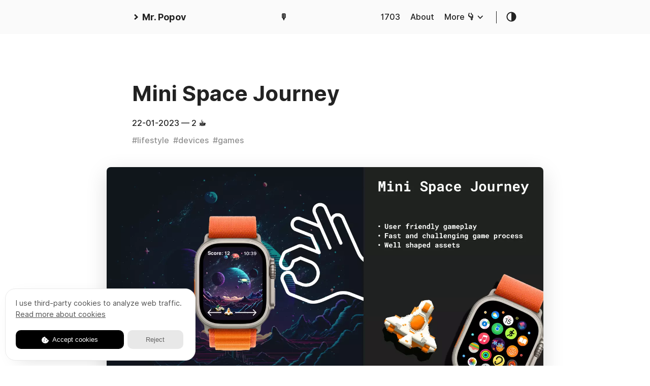

--- FILE ---
content_type: text/html; charset=utf-8
request_url: https://mrpopov.com/posts/mini-space-journey/
body_size: 4035
content:
<!DOCTYPE html>
<html lang="en">
  <head>
    
      <title>MrPopov :: Mini Space Journey</title>
    
    <meta http-equiv="content-type" content="text/html; charset=utf-8">
<meta name="viewport" content="width=device-width, initial-scale=1.0, maximum-scale=5">
<meta name="robots" content="noodp"/>
<link rel="canonical" href="https://mrpopov.com/posts/mini-space-journey/" />

<link rel="apple-touch-icon" sizes="180x180" href="https://mrpopov.com/img/favicon_io/apple-touch-icon.png">
<link rel="icon" type="image/png" sizes="32x32" href="https://mrpopov.com/img/favicon_io/favicon-32x32.png">
<link rel="icon" type="image/png" sizes="16x16" href="https://mrpopov.com/img/favicon_io/favicon-16x16.png">
<link rel="manifest" href="https://mrpopov.com/img/favicon_io/site.webmanifest">




        
            <meta name="description" content="It&amp;rsquo;s finally released 🎉 Use for social media: #MiniSpaceJourney
&amp;ldquo;Mini Space Journey&amp;rdquo; is an innovative game for the Apple Watch that takes players on a thrilling adventure through outer space. Instead of using the watch&amp;rsquo;s accelerometer and gyroscope, the game utilizes the unique crown button on the side of the watch to navigate the player&amp;rsquo;s spacecraft. This makes for a unique and interactive gaming experience that is not found in other Apple Watch games."/>
        



    <meta name="keywords" content="apple watch game, mini space journey, appstore, " />




    <meta name="apple-itunes-app" content="app-id=1665989118" />




    <meta property="og:image" content="https://mrpopov.com/img/mini-space-journey/GameCover.webp">
    <meta property="twitter:image" content="https://mrpopov.com/img/mini-space-journey/GameCover.webp">



    <meta property="og:title" content="Mr.Popov :: Mini Space Journey">
    <meta property="twitter:title" content="Mr.Popov :: Mini Space Journey">



    <meta property="og:description" content="It&amp;rsquo;s finally released 🎉 Use for social media: #MiniSpaceJourney
&amp;ldquo;Mini Space Journey&amp;rdquo; is an innovative game for the Apple Watch that takes players on a thrilling adventure through outer space. Instead of using the watch&amp;rsquo;s accelerometer and gyroscope, the game utilizes the unique crown button on the side of the watch to navigate the player&amp;rsquo;s spacecraft. This makes for a unique and interactive gaming experience that is not found in other Apple Watch games.">
    <meta property="twitter:description" content="It&amp;rsquo;s finally released 🎉 Use for social media: #MiniSpaceJourney
&amp;ldquo;Mini Space Journey&amp;rdquo; is an innovative game for the Apple Watch that takes players on a thrilling adventure through outer space. Instead of using the watch&amp;rsquo;s accelerometer and gyroscope, the game utilizes the unique crown button on the side of the watch to navigate the player&amp;rsquo;s spacecraft. This makes for a unique and interactive gaming experience that is not found in other Apple Watch games.">



<meta property="og:type" content="website">
<meta property="og:url" content="https://mrpopov.com/posts/mini-space-journey/">


<meta property="twitter:card" content="summary_large_image">
<meta property="twitter:url" content="https://mrpopov.com/posts/mini-space-journey/">


<link rel="preload" href="https://mrpopov.com/assets/style.css" as="style">
<link rel="preload" href="https://mrpopov.com/style.css" as="style">
<link rel="preload" href="https://mrpopov.com/assets/main.js" as="script">
<link rel="preload" href="https://mrpopov.com/assets/prism.js" as="script">


<link rel="stylesheet" href="https://mrpopov.com/assets/style.css">


<link rel="stylesheet" href="https://mrpopov.com/style.css">


<link rel="apple-touch-icon-precomposed" sizes="144x144" href="https://mrpopov.com/img/apple-touch-icon-144-precomposed.png">
<link rel="shortcut icon" href="https://mrpopov.com/img/favicon.png">











    
  </head>
  <body class="">
    <div class="container">
      <header class="header">
  <span class="header__inner">
    <a href="../../" class="logo" style="text-decoration: none;">
  
    <span class="logo__mark"><svg xmlns="http://www.w3.org/2000/svg" class="greater-icon" viewBox="0 0 44 44">
  <path fill="none" d="M15 8l14.729 14.382L15 35.367"/>
</svg>
</span>
    <span class="logo__text">Mr. Popov</span>
  
</a>

    
    <span>
      <a href="../../episodes/" style="text-decoration:none">🎙️</a>
    </span>
    <span class="header__right">
      
        <nav class="menu">
  <ul class="menu__inner menu__inner--desktop">
    
      
        
          <li><a href="https://1703.lu">1703</a></li>
        
      
        
          <li><a href="../../about">About</a></li>
        
      
      
        <ul class="menu__sub-inner">
          <li class="menu__sub-inner-more-trigger">
            More 👇
            <span class="menu__sub-inner-more-trigger-icon"><svg xmlns="http://www.w3.org/2000/svg" class="greater-icon" viewBox="0 0 44 44">
  <path fill="none" d="M15 8l14.729 14.382L15 35.367"/>
</svg>
</span>
          </li>

          <ul class="menu__sub-inner-more hidden">
            
              
                <li><a href="../../cv/">CV</a></li>
              
            
              
                <li><a href="https://discord.gg/nrpaSurVWV">Join discord</a></li>
              
            
              
                <li><a href="https://www.behance.net/lalabuy">Me on behance</a></li>
              
            
              
                <li><a href="https://dribbble.com/lalabuy">Me on dribbble</a></li>
              
            
              
                <li><a href="https://github.com/lalabuy948">Me on github</a></li>
              
            
              
                <li><a href="https://www.linkedin.com/in/mrpopov/">Me on linkedin</a></li>
              
            
              
                <li><a href="https://www.pexels.com/@daniil-popov-1864765">Me on pexels</a></li>
              
            
              
                <li><a href="../../projects">Pets graveyard</a></li>
              
            
          </ul>
        </ul>
      
    
  </ul>

  <ul class="menu__inner menu__inner--mobile">
    
      
        <li><a href="https://1703.lu">1703</a></li>
      
    
      
        <li><a href="../../about">About</a></li>
      
    
      
        <li><a href="../../cv/">CV</a></li>
      
    
      
        <li><a href="https://discord.gg/nrpaSurVWV">Join discord</a></li>
      
    
      
        <li><a href="https://www.behance.net/lalabuy">Me on behance</a></li>
      
    
      
        <li><a href="https://dribbble.com/lalabuy">Me on dribbble</a></li>
      
    
      
        <li><a href="https://github.com/lalabuy948">Me on github</a></li>
      
    
      
        <li><a href="https://www.linkedin.com/in/mrpopov/">Me on linkedin</a></li>
      
    
      
        <li><a href="https://www.pexels.com/@daniil-popov-1864765">Me on pexels</a></li>
      
    
      
        <li><a href="../../projects">Pets graveyard</a></li>
      
    
  </ul>
</nav>

        <span class="menu-trigger">
          <svg xmlns="http://www.w3.org/2000/svg" viewBox="0 0 24 24">
            <path d="M0 0h24v24H0z" fill="none"/>
            <path d="M3 18h18v-2H3v2zm0-5h18v-2H3v2zm0-7v2h18V6H3z"/>
          </svg>
        </span>
      
      <span class="theme-toggle">
        <svg class="theme-toggler" width="24" height="24" viewBox="0 0 48 48" fill="none" xmlns="http://www.w3.org/2000/svg">
  <path d="M22 41C32.4934 41 41 32.4934 41 22C41 11.5066 32.4934 3 22
  3C11.5066 3 3 11.5066 3 22C3 32.4934 11.5066 41 22 41ZM7 22C7
  13.7157 13.7157 7 22 7V37C13.7157 37 7 30.2843 7 22Z"/>
</svg>

      </span>
    </span>
  </span>
</header>




      <div class="content">
        
  <div class="post">
    <h2 class="post-title"><a href="https://mrpopov.com/posts/mini-space-journey/">Mini Space Journey</a></h2>
    <div class="post-meta">
      
        <span class="post-date">
            22-01-2023
        </span>
      
      

      
        <span class="post-read-time">— 2 ☕️</span>
      
    </div>

    
      <span class="post-tags">
        
          #<a href="https://mrpopov.com/tags/lifestyle/">lifestyle</a>&nbsp;
        
          #<a href="https://mrpopov.com/tags/devices/">devices</a>&nbsp;
        
          #<a href="https://mrpopov.com/tags/games/">games</a>&nbsp;
        
      </span>
    

    
      
        
        <img alt="Mini Space Journey" src="https://mrpopov.com/img/mini-space-journey/GameCover.webp" class="post-cover" />
      
    

    <div class="post-content">
      <p>It&rsquo;s finally released 🎉 Use for social media: <code>#MiniSpaceJourney</code></p>
<p align="center">
    <a href="https://apps.apple.com/us/app/mini-space-journey/id1665989118?itsct=apps_box_badge&amp;itscg=30200" style="display: inline-block; overflow: hidden; border-radius: 13px; width: 250px; height: 83px;"><img src="https://tools.applemediaservices.com/api/badges/download-on-the-app-store/black/en-us?size=250x83&amp;releaseDate=1674345600" alt="Download on the App Store" style="border-radius: 13px; width: 250px; height: 83px;"></a>
</p>
<p>&ldquo;Mini Space Journey&rdquo; is an innovative game for the Apple Watch that takes players on a thrilling adventure through outer space. Instead of using the watch&rsquo;s accelerometer and gyroscope, the game utilizes the unique crown button on the side of the watch to navigate the player&rsquo;s spacecraft. This makes for a unique and interactive gaming experience that is not found in other Apple Watch games.</p>
<p>The game features stunning graphics and smooth gameplay that immerses players in the experience. Players take control of a spacecraft and must navigate through various obstacles and challenges, using the Apple Watch crown to control the movement of their ship. The game&rsquo;s colorful and detailed graphics make use of the Apple Watch&rsquo;s high-resolution display, providing players with a visually stunning experience.</p>
<p>&ldquo;Mini Space Journey&rdquo; also offers constant challenges that keep players engaged and coming back for more. The game includes a highest score so players can compete against their friends and other players around the world to see who can achieve the highest score.</p>
<p>One of the key benefits of using the Apple Watch crown to control the game is that it allows for a more intuitive and natural gameplay experience. The crown button is easy to use and provides a more tactile experience than using touch controls. Additionally, the game&rsquo;s use of the crown button makes it stand out among other Apple Watch games and adds a unique element of gameplay.</p>
<p>Overall, &ldquo;Mini Space Journey&rdquo; is an exciting and immersive game that utilizes the unique features of the Apple Watch to deliver a thrilling gaming experience. Game is a must-have for any Apple Watch user looking for a fun and engaging gaming experience. The use of the Apple Watch crown to navigate the spaceship makes the game stand out and adds an extra layer of intuitiveness.</p>

    </div>
    
      
        <div class="pagination">
          <div class="pagination__title">
            <span class="pagination__title-h">Read other posts</span>
            <hr />
          </div>
          <div class="pagination__buttons">
            
              <span class="button previous">
                <a href="https://mrpopov.com/posts/best-travel-policy/">
                  <span class="button__icon">←</span>
                  <span class="button__text">Best Travel Policy</span>
                </a>
              </span>
            
            
              <span class="button next">
                <a href="https://mrpopov.com/posts/best-opportunity-of-your-life/">
                  <span class="button__text">Best Opportunity of Your Life</span>
                  <span class="button__icon">→</span>
                </a>
              </span>
            
          </div>
        </div>
      
    

    </div>

    
      
        <script src="https://utteranc.es/client.js"
        repo="lalabuy948/blog"
        issue-term="pathname"
        label="comment"
        theme="github-light"
        crossorigin="anonymous">
</script>
<script onload="setCommentTheme();">
    theme = window.localStorage.getItem('theme');

    function setCommentTheme() {
        if (theme == 'dark') {
            const message = {
                type: 'set-theme',
                theme: 'github-dark'
            };
            var utterances = document.querySelector('iframe');
            utterances.contentWindow.postMessage(message, 'https://utteranc.es');
        } else {
            const message = {
                type: 'set-theme',
                theme: 'github-light'
            };
            var utterances = document.querySelector('iframe');
            utterances.contentWindow.postMessage(message, 'https://utteranc.es');
        }
    }

    document.getElementsByClassName("theme-toggler")[0].addEventListener("click", function(){
        setCommentTheme();
    }); 

    window.onload = setCommentTheme
</script>

      
    


      </div>

      
        <footer class="footer">
  <div class="footer__inner">
    
      <a href="../../" class="logo" style="text-decoration: none;">
  
    <span class="logo__mark"><svg xmlns="http://www.w3.org/2000/svg" class="greater-icon" viewBox="0 0 44 44">
  <path fill="none" d="M15 8l14.729 14.382L15 35.367"/>
</svg>
</span>
    <span class="logo__text">Mr. Popov</span>
  
</a>

      <div class="copyright">
        <span>© 2025 Powered by <a href="https://gohugo.io" target="_blank" rel="noopener">Hugo</a></span>
        <span>Theme created by <a href="https://twitter.com/panr" target="_blank" rel="noopener">panr</a></span>
      </div>
    
  </div>
</footer>

<script src="https://mrpopov.com/assets/main.js"></script>
<script src="https://mrpopov.com/assets/prism.js"></script>


 
 <script src="https://cdn.jsdelivr.net/gh/manucaralmo/GlowCookies@3.0.1/src/glowCookies.min.js"></script>
 <script defer>
     glowCookies.start('en', { 
         analytics: 'UA-99667265-12', 

         bannerDescription: 'I use third-party cookies to analyze web traffic.',
         policyLink: '/cookie-policy/',
         hideAfterClick: true,
         acceptBtnBackground: 'black',
     });
 </script>


<script type="text/javascript" >
    (function(m,e,t,r,i,k,a){m[i]=m[i]||function(){(m[i].a=m[i].a||[]).push(arguments)};
    m[i].l=1*new Date();
    for (var j = 0; j < document.scripts.length; j++) {if (document.scripts[j].src === r) { return; }}
    k=e.createElement(t),a=e.getElementsByTagName(t)[0],k.async=1,k.src=r,a.parentNode.insertBefore(k,a)})
    (window, document, "script", "https://mc.yandex.ru/metrika/tag.js", "ym");
 
    ym(57146182, "init", {
         clickmap:true,
         trackLinks:true,
         accurateTrackBounce:true,
         webvisor:true
    });
 </script>
 <noscript><div><img src="https://mc.yandex.ru/watch/57146182" style="position:absolute; left:-9999px;" alt="" /></div></noscript>
 


      
    </div>
  <script defer src="https://static.cloudflareinsights.com/beacon.min.js/vcd15cbe7772f49c399c6a5babf22c1241717689176015" integrity="sha512-ZpsOmlRQV6y907TI0dKBHq9Md29nnaEIPlkf84rnaERnq6zvWvPUqr2ft8M1aS28oN72PdrCzSjY4U6VaAw1EQ==" data-cf-beacon='{"version":"2024.11.0","token":"bbcd559e08b14848864f873b0e90a929","r":1,"server_timing":{"name":{"cfCacheStatus":true,"cfEdge":true,"cfExtPri":true,"cfL4":true,"cfOrigin":true,"cfSpeedBrain":true},"location_startswith":null}}' crossorigin="anonymous"></script>
</body>
</html>


--- FILE ---
content_type: text/css; charset=utf-8
request_url: https://cdn.jsdelivr.net/gh/manucaralmo/GlowCookies@3.0.1/src/glowCookies.min.css
body_size: 21
content:
/**
 * Minified by jsDelivr using clean-css v5.3.3.
 * Original file: /gh/manucaralmo/GlowCookies@3.0.1/src/glowCookies.css
 *
 * Do NOT use SRI with dynamically generated files! More information: https://www.jsdelivr.com/using-sri-with-dynamic-files
 */
.glow-banner{position:fixed;bottom:0;min-width:275px;max-width:375px;z-index:2147483645;box-sizing:border-box;margin:10px 10px;padding:2px 20px;border-radius:20px;-webkit-box-shadow:10px 10px 36px -13px rgba(0,0,0,.15);-moz-box-shadow:10px 10px 36px -13px rgba(0,0,0,.15);box-shadow:10px 10px 36px -13px rgba(0,0,0,.15)}.banner-left{left:0}.banner-right{right:0}.border{border:1px solid #e9e9e9!important}.glow-banner-content{padding:15px 0}.glow-banner-description{margin-bottom:20px;font-weight:400;font-size:.9em}.glow-banner h2{margin:8px 0}.cookie-consent-btn{display:inline-block;width:64%;padding:11px 13px;border-radius:10px;border:none;font-size:.8em;text-decoration:none;text-align:center;font-weight:400;transition:.3s;cursor:pointer}.cookie-consent-btn:hover{text-decoration:none;opacity:.9}.cookie-consent-btn-secondary{display:inline-block;padding:11px 13px;width:33%;border-radius:10px;border:none;font-size:.8em;margin-left:.2em;text-decoration:none;text-align:center;font-weight:400;transition:.3s;cursor:pointer}.cookie-consent-btn-secondary:hover{text-decoration:none;opacity:.9}.prebanner{position:fixed;bottom:0;z-index:2147483645;height:50px;cursor:pointer;font-size:.9em;margin:10px 10px;border:none;padding:12px 18px;border-radius:18px;text-decoration:none;-webkit-box-shadow:10px 10px 36px -13px rgba(0,0,0,.15);-moz-box-shadow:10px 10px 36px -13px rgba(0,0,0,.15);box-shadow:10px 10px 36px -13px rgba(0,0,0,.15)}.animation{transition:.2s}.animation:hover{transform:scale(.97)}.prebanner-left{left:0}.prebanner-right{right:0}.prebanner:hover{text-decoration:none}.link-btn{text-decoration:underline;border:none;background-color:inherit;margin:0;padding:0}.link-btn:hover{text-decoration:underline}
/*# sourceMappingURL=/sm/2d75d6dfd792ec97a6616ba10fba9b3060dccd5b36ede0818082c5571af038df.map */

--- FILE ---
content_type: application/javascript; charset=utf-8
request_url: https://mrpopov.com/assets/prism.js
body_size: 54555
content:
/******/ (function(modules) { // webpackBootstrap
/******/ 	// The module cache
/******/ 	var installedModules = {};
/******/
/******/ 	// The require function
/******/ 	function __webpack_require__(moduleId) {
/******/
/******/ 		// Check if module is in cache
/******/ 		if(installedModules[moduleId]) {
/******/ 			return installedModules[moduleId].exports;
/******/ 		}
/******/ 		// Create a new module (and put it into the cache)
/******/ 		var module = installedModules[moduleId] = {
/******/ 			i: moduleId,
/******/ 			l: false,
/******/ 			exports: {}
/******/ 		};
/******/
/******/ 		// Execute the module function
/******/ 		modules[moduleId].call(module.exports, module, module.exports, __webpack_require__);
/******/
/******/ 		// Flag the module as loaded
/******/ 		module.l = true;
/******/
/******/ 		// Return the exports of the module
/******/ 		return module.exports;
/******/ 	}
/******/
/******/
/******/ 	// expose the modules object (__webpack_modules__)
/******/ 	__webpack_require__.m = modules;
/******/
/******/ 	// expose the module cache
/******/ 	__webpack_require__.c = installedModules;
/******/
/******/ 	// define getter function for harmony exports
/******/ 	__webpack_require__.d = function(exports, name, getter) {
/******/ 		if(!__webpack_require__.o(exports, name)) {
/******/ 			Object.defineProperty(exports, name, { enumerable: true, get: getter });
/******/ 		}
/******/ 	};
/******/
/******/ 	// define __esModule on exports
/******/ 	__webpack_require__.r = function(exports) {
/******/ 		if(typeof Symbol !== 'undefined' && Symbol.toStringTag) {
/******/ 			Object.defineProperty(exports, Symbol.toStringTag, { value: 'Module' });
/******/ 		}
/******/ 		Object.defineProperty(exports, '__esModule', { value: true });
/******/ 	};
/******/
/******/ 	// create a fake namespace object
/******/ 	// mode & 1: value is a module id, require it
/******/ 	// mode & 2: merge all properties of value into the ns
/******/ 	// mode & 4: return value when already ns object
/******/ 	// mode & 8|1: behave like require
/******/ 	__webpack_require__.t = function(value, mode) {
/******/ 		if(mode & 1) value = __webpack_require__(value);
/******/ 		if(mode & 8) return value;
/******/ 		if((mode & 4) && typeof value === 'object' && value && value.__esModule) return value;
/******/ 		var ns = Object.create(null);
/******/ 		__webpack_require__.r(ns);
/******/ 		Object.defineProperty(ns, 'default', { enumerable: true, value: value });
/******/ 		if(mode & 2 && typeof value != 'string') for(var key in value) __webpack_require__.d(ns, key, function(key) { return value[key]; }.bind(null, key));
/******/ 		return ns;
/******/ 	};
/******/
/******/ 	// getDefaultExport function for compatibility with non-harmony modules
/******/ 	__webpack_require__.n = function(module) {
/******/ 		var getter = module && module.__esModule ?
/******/ 			function getDefault() { return module['default']; } :
/******/ 			function getModuleExports() { return module; };
/******/ 		__webpack_require__.d(getter, 'a', getter);
/******/ 		return getter;
/******/ 	};
/******/
/******/ 	// Object.prototype.hasOwnProperty.call
/******/ 	__webpack_require__.o = function(object, property) { return Object.prototype.hasOwnProperty.call(object, property); };
/******/
/******/ 	// __webpack_public_path__
/******/ 	__webpack_require__.p = "";
/******/
/******/
/******/ 	// Load entry module and return exports
/******/ 	return __webpack_require__(__webpack_require__.s = "./source/js/prism.js");
/******/ })
/************************************************************************/
/******/ ({

/***/ "./node_modules/clipboard/dist/clipboard.js":
/*!**************************************************!*\
  !*** ./node_modules/clipboard/dist/clipboard.js ***!
  \**************************************************/
/*! no static exports found */
/***/ (function(module, exports, __webpack_require__) {

eval("/*!\n * clipboard.js v2.0.4\n * https://zenorocha.github.io/clipboard.js\n * \n * Licensed MIT © Zeno Rocha\n */\n(function webpackUniversalModuleDefinition(root, factory) {\n\tif(true)\n\t\tmodule.exports = factory();\n\telse {}\n})(this, function() {\nreturn /******/ (function(modules) { // webpackBootstrap\n/******/ \t// The module cache\n/******/ \tvar installedModules = {};\n/******/\n/******/ \t// The require function\n/******/ \tfunction __webpack_require__(moduleId) {\n/******/\n/******/ \t\t// Check if module is in cache\n/******/ \t\tif(installedModules[moduleId]) {\n/******/ \t\t\treturn installedModules[moduleId].exports;\n/******/ \t\t}\n/******/ \t\t// Create a new module (and put it into the cache)\n/******/ \t\tvar module = installedModules[moduleId] = {\n/******/ \t\t\ti: moduleId,\n/******/ \t\t\tl: false,\n/******/ \t\t\texports: {}\n/******/ \t\t};\n/******/\n/******/ \t\t// Execute the module function\n/******/ \t\tmodules[moduleId].call(module.exports, module, module.exports, __webpack_require__);\n/******/\n/******/ \t\t// Flag the module as loaded\n/******/ \t\tmodule.l = true;\n/******/\n/******/ \t\t// Return the exports of the module\n/******/ \t\treturn module.exports;\n/******/ \t}\n/******/\n/******/\n/******/ \t// expose the modules object (__webpack_modules__)\n/******/ \t__webpack_require__.m = modules;\n/******/\n/******/ \t// expose the module cache\n/******/ \t__webpack_require__.c = installedModules;\n/******/\n/******/ \t// define getter function for harmony exports\n/******/ \t__webpack_require__.d = function(exports, name, getter) {\n/******/ \t\tif(!__webpack_require__.o(exports, name)) {\n/******/ \t\t\tObject.defineProperty(exports, name, { enumerable: true, get: getter });\n/******/ \t\t}\n/******/ \t};\n/******/\n/******/ \t// define __esModule on exports\n/******/ \t__webpack_require__.r = function(exports) {\n/******/ \t\tif(typeof Symbol !== 'undefined' && Symbol.toStringTag) {\n/******/ \t\t\tObject.defineProperty(exports, Symbol.toStringTag, { value: 'Module' });\n/******/ \t\t}\n/******/ \t\tObject.defineProperty(exports, '__esModule', { value: true });\n/******/ \t};\n/******/\n/******/ \t// create a fake namespace object\n/******/ \t// mode & 1: value is a module id, require it\n/******/ \t// mode & 2: merge all properties of value into the ns\n/******/ \t// mode & 4: return value when already ns object\n/******/ \t// mode & 8|1: behave like require\n/******/ \t__webpack_require__.t = function(value, mode) {\n/******/ \t\tif(mode & 1) value = __webpack_require__(value);\n/******/ \t\tif(mode & 8) return value;\n/******/ \t\tif((mode & 4) && typeof value === 'object' && value && value.__esModule) return value;\n/******/ \t\tvar ns = Object.create(null);\n/******/ \t\t__webpack_require__.r(ns);\n/******/ \t\tObject.defineProperty(ns, 'default', { enumerable: true, value: value });\n/******/ \t\tif(mode & 2 && typeof value != 'string') for(var key in value) __webpack_require__.d(ns, key, function(key) { return value[key]; }.bind(null, key));\n/******/ \t\treturn ns;\n/******/ \t};\n/******/\n/******/ \t// getDefaultExport function for compatibility with non-harmony modules\n/******/ \t__webpack_require__.n = function(module) {\n/******/ \t\tvar getter = module && module.__esModule ?\n/******/ \t\t\tfunction getDefault() { return module['default']; } :\n/******/ \t\t\tfunction getModuleExports() { return module; };\n/******/ \t\t__webpack_require__.d(getter, 'a', getter);\n/******/ \t\treturn getter;\n/******/ \t};\n/******/\n/******/ \t// Object.prototype.hasOwnProperty.call\n/******/ \t__webpack_require__.o = function(object, property) { return Object.prototype.hasOwnProperty.call(object, property); };\n/******/\n/******/ \t// __webpack_public_path__\n/******/ \t__webpack_require__.p = \"\";\n/******/\n/******/\n/******/ \t// Load entry module and return exports\n/******/ \treturn __webpack_require__(__webpack_require__.s = 0);\n/******/ })\n/************************************************************************/\n/******/ ([\n/* 0 */\n/***/ (function(module, exports, __webpack_require__) {\n\n\"use strict\";\n\n\nvar _typeof = typeof Symbol === \"function\" && typeof Symbol.iterator === \"symbol\" ? function (obj) { return typeof obj; } : function (obj) { return obj && typeof Symbol === \"function\" && obj.constructor === Symbol && obj !== Symbol.prototype ? \"symbol\" : typeof obj; };\n\nvar _createClass = function () { function defineProperties(target, props) { for (var i = 0; i < props.length; i++) { var descriptor = props[i]; descriptor.enumerable = descriptor.enumerable || false; descriptor.configurable = true; if (\"value\" in descriptor) descriptor.writable = true; Object.defineProperty(target, descriptor.key, descriptor); } } return function (Constructor, protoProps, staticProps) { if (protoProps) defineProperties(Constructor.prototype, protoProps); if (staticProps) defineProperties(Constructor, staticProps); return Constructor; }; }();\n\nvar _clipboardAction = __webpack_require__(1);\n\nvar _clipboardAction2 = _interopRequireDefault(_clipboardAction);\n\nvar _tinyEmitter = __webpack_require__(3);\n\nvar _tinyEmitter2 = _interopRequireDefault(_tinyEmitter);\n\nvar _goodListener = __webpack_require__(4);\n\nvar _goodListener2 = _interopRequireDefault(_goodListener);\n\nfunction _interopRequireDefault(obj) { return obj && obj.__esModule ? obj : { default: obj }; }\n\nfunction _classCallCheck(instance, Constructor) { if (!(instance instanceof Constructor)) { throw new TypeError(\"Cannot call a class as a function\"); } }\n\nfunction _possibleConstructorReturn(self, call) { if (!self) { throw new ReferenceError(\"this hasn't been initialised - super() hasn't been called\"); } return call && (typeof call === \"object\" || typeof call === \"function\") ? call : self; }\n\nfunction _inherits(subClass, superClass) { if (typeof superClass !== \"function\" && superClass !== null) { throw new TypeError(\"Super expression must either be null or a function, not \" + typeof superClass); } subClass.prototype = Object.create(superClass && superClass.prototype, { constructor: { value: subClass, enumerable: false, writable: true, configurable: true } }); if (superClass) Object.setPrototypeOf ? Object.setPrototypeOf(subClass, superClass) : subClass.__proto__ = superClass; }\n\n/**\n * Base class which takes one or more elements, adds event listeners to them,\n * and instantiates a new `ClipboardAction` on each click.\n */\nvar Clipboard = function (_Emitter) {\n    _inherits(Clipboard, _Emitter);\n\n    /**\n     * @param {String|HTMLElement|HTMLCollection|NodeList} trigger\n     * @param {Object} options\n     */\n    function Clipboard(trigger, options) {\n        _classCallCheck(this, Clipboard);\n\n        var _this = _possibleConstructorReturn(this, (Clipboard.__proto__ || Object.getPrototypeOf(Clipboard)).call(this));\n\n        _this.resolveOptions(options);\n        _this.listenClick(trigger);\n        return _this;\n    }\n\n    /**\n     * Defines if attributes would be resolved using internal setter functions\n     * or custom functions that were passed in the constructor.\n     * @param {Object} options\n     */\n\n\n    _createClass(Clipboard, [{\n        key: 'resolveOptions',\n        value: function resolveOptions() {\n            var options = arguments.length > 0 && arguments[0] !== undefined ? arguments[0] : {};\n\n            this.action = typeof options.action === 'function' ? options.action : this.defaultAction;\n            this.target = typeof options.target === 'function' ? options.target : this.defaultTarget;\n            this.text = typeof options.text === 'function' ? options.text : this.defaultText;\n            this.container = _typeof(options.container) === 'object' ? options.container : document.body;\n        }\n\n        /**\n         * Adds a click event listener to the passed trigger.\n         * @param {String|HTMLElement|HTMLCollection|NodeList} trigger\n         */\n\n    }, {\n        key: 'listenClick',\n        value: function listenClick(trigger) {\n            var _this2 = this;\n\n            this.listener = (0, _goodListener2.default)(trigger, 'click', function (e) {\n                return _this2.onClick(e);\n            });\n        }\n\n        /**\n         * Defines a new `ClipboardAction` on each click event.\n         * @param {Event} e\n         */\n\n    }, {\n        key: 'onClick',\n        value: function onClick(e) {\n            var trigger = e.delegateTarget || e.currentTarget;\n\n            if (this.clipboardAction) {\n                this.clipboardAction = null;\n            }\n\n            this.clipboardAction = new _clipboardAction2.default({\n                action: this.action(trigger),\n                target: this.target(trigger),\n                text: this.text(trigger),\n                container: this.container,\n                trigger: trigger,\n                emitter: this\n            });\n        }\n\n        /**\n         * Default `action` lookup function.\n         * @param {Element} trigger\n         */\n\n    }, {\n        key: 'defaultAction',\n        value: function defaultAction(trigger) {\n            return getAttributeValue('action', trigger);\n        }\n\n        /**\n         * Default `target` lookup function.\n         * @param {Element} trigger\n         */\n\n    }, {\n        key: 'defaultTarget',\n        value: function defaultTarget(trigger) {\n            var selector = getAttributeValue('target', trigger);\n\n            if (selector) {\n                return document.querySelector(selector);\n            }\n        }\n\n        /**\n         * Returns the support of the given action, or all actions if no action is\n         * given.\n         * @param {String} [action]\n         */\n\n    }, {\n        key: 'defaultText',\n\n\n        /**\n         * Default `text` lookup function.\n         * @param {Element} trigger\n         */\n        value: function defaultText(trigger) {\n            return getAttributeValue('text', trigger);\n        }\n\n        /**\n         * Destroy lifecycle.\n         */\n\n    }, {\n        key: 'destroy',\n        value: function destroy() {\n            this.listener.destroy();\n\n            if (this.clipboardAction) {\n                this.clipboardAction.destroy();\n                this.clipboardAction = null;\n            }\n        }\n    }], [{\n        key: 'isSupported',\n        value: function isSupported() {\n            var action = arguments.length > 0 && arguments[0] !== undefined ? arguments[0] : ['copy', 'cut'];\n\n            var actions = typeof action === 'string' ? [action] : action;\n            var support = !!document.queryCommandSupported;\n\n            actions.forEach(function (action) {\n                support = support && !!document.queryCommandSupported(action);\n            });\n\n            return support;\n        }\n    }]);\n\n    return Clipboard;\n}(_tinyEmitter2.default);\n\n/**\n * Helper function to retrieve attribute value.\n * @param {String} suffix\n * @param {Element} element\n */\n\n\nfunction getAttributeValue(suffix, element) {\n    var attribute = 'data-clipboard-' + suffix;\n\n    if (!element.hasAttribute(attribute)) {\n        return;\n    }\n\n    return element.getAttribute(attribute);\n}\n\nmodule.exports = Clipboard;\n\n/***/ }),\n/* 1 */\n/***/ (function(module, exports, __webpack_require__) {\n\n\"use strict\";\n\n\nvar _typeof = typeof Symbol === \"function\" && typeof Symbol.iterator === \"symbol\" ? function (obj) { return typeof obj; } : function (obj) { return obj && typeof Symbol === \"function\" && obj.constructor === Symbol && obj !== Symbol.prototype ? \"symbol\" : typeof obj; };\n\nvar _createClass = function () { function defineProperties(target, props) { for (var i = 0; i < props.length; i++) { var descriptor = props[i]; descriptor.enumerable = descriptor.enumerable || false; descriptor.configurable = true; if (\"value\" in descriptor) descriptor.writable = true; Object.defineProperty(target, descriptor.key, descriptor); } } return function (Constructor, protoProps, staticProps) { if (protoProps) defineProperties(Constructor.prototype, protoProps); if (staticProps) defineProperties(Constructor, staticProps); return Constructor; }; }();\n\nvar _select = __webpack_require__(2);\n\nvar _select2 = _interopRequireDefault(_select);\n\nfunction _interopRequireDefault(obj) { return obj && obj.__esModule ? obj : { default: obj }; }\n\nfunction _classCallCheck(instance, Constructor) { if (!(instance instanceof Constructor)) { throw new TypeError(\"Cannot call a class as a function\"); } }\n\n/**\n * Inner class which performs selection from either `text` or `target`\n * properties and then executes copy or cut operations.\n */\nvar ClipboardAction = function () {\n    /**\n     * @param {Object} options\n     */\n    function ClipboardAction(options) {\n        _classCallCheck(this, ClipboardAction);\n\n        this.resolveOptions(options);\n        this.initSelection();\n    }\n\n    /**\n     * Defines base properties passed from constructor.\n     * @param {Object} options\n     */\n\n\n    _createClass(ClipboardAction, [{\n        key: 'resolveOptions',\n        value: function resolveOptions() {\n            var options = arguments.length > 0 && arguments[0] !== undefined ? arguments[0] : {};\n\n            this.action = options.action;\n            this.container = options.container;\n            this.emitter = options.emitter;\n            this.target = options.target;\n            this.text = options.text;\n            this.trigger = options.trigger;\n\n            this.selectedText = '';\n        }\n\n        /**\n         * Decides which selection strategy is going to be applied based\n         * on the existence of `text` and `target` properties.\n         */\n\n    }, {\n        key: 'initSelection',\n        value: function initSelection() {\n            if (this.text) {\n                this.selectFake();\n            } else if (this.target) {\n                this.selectTarget();\n            }\n        }\n\n        /**\n         * Creates a fake textarea element, sets its value from `text` property,\n         * and makes a selection on it.\n         */\n\n    }, {\n        key: 'selectFake',\n        value: function selectFake() {\n            var _this = this;\n\n            var isRTL = document.documentElement.getAttribute('dir') == 'rtl';\n\n            this.removeFake();\n\n            this.fakeHandlerCallback = function () {\n                return _this.removeFake();\n            };\n            this.fakeHandler = this.container.addEventListener('click', this.fakeHandlerCallback) || true;\n\n            this.fakeElem = document.createElement('textarea');\n            // Prevent zooming on iOS\n            this.fakeElem.style.fontSize = '12pt';\n            // Reset box model\n            this.fakeElem.style.border = '0';\n            this.fakeElem.style.padding = '0';\n            this.fakeElem.style.margin = '0';\n            // Move element out of screen horizontally\n            this.fakeElem.style.position = 'absolute';\n            this.fakeElem.style[isRTL ? 'right' : 'left'] = '-9999px';\n            // Move element to the same position vertically\n            var yPosition = window.pageYOffset || document.documentElement.scrollTop;\n            this.fakeElem.style.top = yPosition + 'px';\n\n            this.fakeElem.setAttribute('readonly', '');\n            this.fakeElem.value = this.text;\n\n            this.container.appendChild(this.fakeElem);\n\n            this.selectedText = (0, _select2.default)(this.fakeElem);\n            this.copyText();\n        }\n\n        /**\n         * Only removes the fake element after another click event, that way\n         * a user can hit `Ctrl+C` to copy because selection still exists.\n         */\n\n    }, {\n        key: 'removeFake',\n        value: function removeFake() {\n            if (this.fakeHandler) {\n                this.container.removeEventListener('click', this.fakeHandlerCallback);\n                this.fakeHandler = null;\n                this.fakeHandlerCallback = null;\n            }\n\n            if (this.fakeElem) {\n                this.container.removeChild(this.fakeElem);\n                this.fakeElem = null;\n            }\n        }\n\n        /**\n         * Selects the content from element passed on `target` property.\n         */\n\n    }, {\n        key: 'selectTarget',\n        value: function selectTarget() {\n            this.selectedText = (0, _select2.default)(this.target);\n            this.copyText();\n        }\n\n        /**\n         * Executes the copy operation based on the current selection.\n         */\n\n    }, {\n        key: 'copyText',\n        value: function copyText() {\n            var succeeded = void 0;\n\n            try {\n                succeeded = document.execCommand(this.action);\n            } catch (err) {\n                succeeded = false;\n            }\n\n            this.handleResult(succeeded);\n        }\n\n        /**\n         * Fires an event based on the copy operation result.\n         * @param {Boolean} succeeded\n         */\n\n    }, {\n        key: 'handleResult',\n        value: function handleResult(succeeded) {\n            this.emitter.emit(succeeded ? 'success' : 'error', {\n                action: this.action,\n                text: this.selectedText,\n                trigger: this.trigger,\n                clearSelection: this.clearSelection.bind(this)\n            });\n        }\n\n        /**\n         * Moves focus away from `target` and back to the trigger, removes current selection.\n         */\n\n    }, {\n        key: 'clearSelection',\n        value: function clearSelection() {\n            if (this.trigger) {\n                this.trigger.focus();\n            }\n\n            window.getSelection().removeAllRanges();\n        }\n\n        /**\n         * Sets the `action` to be performed which can be either 'copy' or 'cut'.\n         * @param {String} action\n         */\n\n    }, {\n        key: 'destroy',\n\n\n        /**\n         * Destroy lifecycle.\n         */\n        value: function destroy() {\n            this.removeFake();\n        }\n    }, {\n        key: 'action',\n        set: function set() {\n            var action = arguments.length > 0 && arguments[0] !== undefined ? arguments[0] : 'copy';\n\n            this._action = action;\n\n            if (this._action !== 'copy' && this._action !== 'cut') {\n                throw new Error('Invalid \"action\" value, use either \"copy\" or \"cut\"');\n            }\n        }\n\n        /**\n         * Gets the `action` property.\n         * @return {String}\n         */\n        ,\n        get: function get() {\n            return this._action;\n        }\n\n        /**\n         * Sets the `target` property using an element\n         * that will be have its content copied.\n         * @param {Element} target\n         */\n\n    }, {\n        key: 'target',\n        set: function set(target) {\n            if (target !== undefined) {\n                if (target && (typeof target === 'undefined' ? 'undefined' : _typeof(target)) === 'object' && target.nodeType === 1) {\n                    if (this.action === 'copy' && target.hasAttribute('disabled')) {\n                        throw new Error('Invalid \"target\" attribute. Please use \"readonly\" instead of \"disabled\" attribute');\n                    }\n\n                    if (this.action === 'cut' && (target.hasAttribute('readonly') || target.hasAttribute('disabled'))) {\n                        throw new Error('Invalid \"target\" attribute. You can\\'t cut text from elements with \"readonly\" or \"disabled\" attributes');\n                    }\n\n                    this._target = target;\n                } else {\n                    throw new Error('Invalid \"target\" value, use a valid Element');\n                }\n            }\n        }\n\n        /**\n         * Gets the `target` property.\n         * @return {String|HTMLElement}\n         */\n        ,\n        get: function get() {\n            return this._target;\n        }\n    }]);\n\n    return ClipboardAction;\n}();\n\nmodule.exports = ClipboardAction;\n\n/***/ }),\n/* 2 */\n/***/ (function(module, exports) {\n\nfunction select(element) {\n    var selectedText;\n\n    if (element.nodeName === 'SELECT') {\n        element.focus();\n\n        selectedText = element.value;\n    }\n    else if (element.nodeName === 'INPUT' || element.nodeName === 'TEXTAREA') {\n        var isReadOnly = element.hasAttribute('readonly');\n\n        if (!isReadOnly) {\n            element.setAttribute('readonly', '');\n        }\n\n        element.select();\n        element.setSelectionRange(0, element.value.length);\n\n        if (!isReadOnly) {\n            element.removeAttribute('readonly');\n        }\n\n        selectedText = element.value;\n    }\n    else {\n        if (element.hasAttribute('contenteditable')) {\n            element.focus();\n        }\n\n        var selection = window.getSelection();\n        var range = document.createRange();\n\n        range.selectNodeContents(element);\n        selection.removeAllRanges();\n        selection.addRange(range);\n\n        selectedText = selection.toString();\n    }\n\n    return selectedText;\n}\n\nmodule.exports = select;\n\n\n/***/ }),\n/* 3 */\n/***/ (function(module, exports) {\n\nfunction E () {\n  // Keep this empty so it's easier to inherit from\n  // (via https://github.com/lipsmack from https://github.com/scottcorgan/tiny-emitter/issues/3)\n}\n\nE.prototype = {\n  on: function (name, callback, ctx) {\n    var e = this.e || (this.e = {});\n\n    (e[name] || (e[name] = [])).push({\n      fn: callback,\n      ctx: ctx\n    });\n\n    return this;\n  },\n\n  once: function (name, callback, ctx) {\n    var self = this;\n    function listener () {\n      self.off(name, listener);\n      callback.apply(ctx, arguments);\n    };\n\n    listener._ = callback\n    return this.on(name, listener, ctx);\n  },\n\n  emit: function (name) {\n    var data = [].slice.call(arguments, 1);\n    var evtArr = ((this.e || (this.e = {}))[name] || []).slice();\n    var i = 0;\n    var len = evtArr.length;\n\n    for (i; i < len; i++) {\n      evtArr[i].fn.apply(evtArr[i].ctx, data);\n    }\n\n    return this;\n  },\n\n  off: function (name, callback) {\n    var e = this.e || (this.e = {});\n    var evts = e[name];\n    var liveEvents = [];\n\n    if (evts && callback) {\n      for (var i = 0, len = evts.length; i < len; i++) {\n        if (evts[i].fn !== callback && evts[i].fn._ !== callback)\n          liveEvents.push(evts[i]);\n      }\n    }\n\n    // Remove event from queue to prevent memory leak\n    // Suggested by https://github.com/lazd\n    // Ref: https://github.com/scottcorgan/tiny-emitter/commit/c6ebfaa9bc973b33d110a84a307742b7cf94c953#commitcomment-5024910\n\n    (liveEvents.length)\n      ? e[name] = liveEvents\n      : delete e[name];\n\n    return this;\n  }\n};\n\nmodule.exports = E;\n\n\n/***/ }),\n/* 4 */\n/***/ (function(module, exports, __webpack_require__) {\n\nvar is = __webpack_require__(5);\nvar delegate = __webpack_require__(6);\n\n/**\n * Validates all params and calls the right\n * listener function based on its target type.\n *\n * @param {String|HTMLElement|HTMLCollection|NodeList} target\n * @param {String} type\n * @param {Function} callback\n * @return {Object}\n */\nfunction listen(target, type, callback) {\n    if (!target && !type && !callback) {\n        throw new Error('Missing required arguments');\n    }\n\n    if (!is.string(type)) {\n        throw new TypeError('Second argument must be a String');\n    }\n\n    if (!is.fn(callback)) {\n        throw new TypeError('Third argument must be a Function');\n    }\n\n    if (is.node(target)) {\n        return listenNode(target, type, callback);\n    }\n    else if (is.nodeList(target)) {\n        return listenNodeList(target, type, callback);\n    }\n    else if (is.string(target)) {\n        return listenSelector(target, type, callback);\n    }\n    else {\n        throw new TypeError('First argument must be a String, HTMLElement, HTMLCollection, or NodeList');\n    }\n}\n\n/**\n * Adds an event listener to a HTML element\n * and returns a remove listener function.\n *\n * @param {HTMLElement} node\n * @param {String} type\n * @param {Function} callback\n * @return {Object}\n */\nfunction listenNode(node, type, callback) {\n    node.addEventListener(type, callback);\n\n    return {\n        destroy: function() {\n            node.removeEventListener(type, callback);\n        }\n    }\n}\n\n/**\n * Add an event listener to a list of HTML elements\n * and returns a remove listener function.\n *\n * @param {NodeList|HTMLCollection} nodeList\n * @param {String} type\n * @param {Function} callback\n * @return {Object}\n */\nfunction listenNodeList(nodeList, type, callback) {\n    Array.prototype.forEach.call(nodeList, function(node) {\n        node.addEventListener(type, callback);\n    });\n\n    return {\n        destroy: function() {\n            Array.prototype.forEach.call(nodeList, function(node) {\n                node.removeEventListener(type, callback);\n            });\n        }\n    }\n}\n\n/**\n * Add an event listener to a selector\n * and returns a remove listener function.\n *\n * @param {String} selector\n * @param {String} type\n * @param {Function} callback\n * @return {Object}\n */\nfunction listenSelector(selector, type, callback) {\n    return delegate(document.body, selector, type, callback);\n}\n\nmodule.exports = listen;\n\n\n/***/ }),\n/* 5 */\n/***/ (function(module, exports) {\n\n/**\n * Check if argument is a HTML element.\n *\n * @param {Object} value\n * @return {Boolean}\n */\nexports.node = function(value) {\n    return value !== undefined\n        && value instanceof HTMLElement\n        && value.nodeType === 1;\n};\n\n/**\n * Check if argument is a list of HTML elements.\n *\n * @param {Object} value\n * @return {Boolean}\n */\nexports.nodeList = function(value) {\n    var type = Object.prototype.toString.call(value);\n\n    return value !== undefined\n        && (type === '[object NodeList]' || type === '[object HTMLCollection]')\n        && ('length' in value)\n        && (value.length === 0 || exports.node(value[0]));\n};\n\n/**\n * Check if argument is a string.\n *\n * @param {Object} value\n * @return {Boolean}\n */\nexports.string = function(value) {\n    return typeof value === 'string'\n        || value instanceof String;\n};\n\n/**\n * Check if argument is a function.\n *\n * @param {Object} value\n * @return {Boolean}\n */\nexports.fn = function(value) {\n    var type = Object.prototype.toString.call(value);\n\n    return type === '[object Function]';\n};\n\n\n/***/ }),\n/* 6 */\n/***/ (function(module, exports, __webpack_require__) {\n\nvar closest = __webpack_require__(7);\n\n/**\n * Delegates event to a selector.\n *\n * @param {Element} element\n * @param {String} selector\n * @param {String} type\n * @param {Function} callback\n * @param {Boolean} useCapture\n * @return {Object}\n */\nfunction _delegate(element, selector, type, callback, useCapture) {\n    var listenerFn = listener.apply(this, arguments);\n\n    element.addEventListener(type, listenerFn, useCapture);\n\n    return {\n        destroy: function() {\n            element.removeEventListener(type, listenerFn, useCapture);\n        }\n    }\n}\n\n/**\n * Delegates event to a selector.\n *\n * @param {Element|String|Array} [elements]\n * @param {String} selector\n * @param {String} type\n * @param {Function} callback\n * @param {Boolean} useCapture\n * @return {Object}\n */\nfunction delegate(elements, selector, type, callback, useCapture) {\n    // Handle the regular Element usage\n    if (typeof elements.addEventListener === 'function') {\n        return _delegate.apply(null, arguments);\n    }\n\n    // Handle Element-less usage, it defaults to global delegation\n    if (typeof type === 'function') {\n        // Use `document` as the first parameter, then apply arguments\n        // This is a short way to .unshift `arguments` without running into deoptimizations\n        return _delegate.bind(null, document).apply(null, arguments);\n    }\n\n    // Handle Selector-based usage\n    if (typeof elements === 'string') {\n        elements = document.querySelectorAll(elements);\n    }\n\n    // Handle Array-like based usage\n    return Array.prototype.map.call(elements, function (element) {\n        return _delegate(element, selector, type, callback, useCapture);\n    });\n}\n\n/**\n * Finds closest match and invokes callback.\n *\n * @param {Element} element\n * @param {String} selector\n * @param {String} type\n * @param {Function} callback\n * @return {Function}\n */\nfunction listener(element, selector, type, callback) {\n    return function(e) {\n        e.delegateTarget = closest(e.target, selector);\n\n        if (e.delegateTarget) {\n            callback.call(element, e);\n        }\n    }\n}\n\nmodule.exports = delegate;\n\n\n/***/ }),\n/* 7 */\n/***/ (function(module, exports) {\n\nvar DOCUMENT_NODE_TYPE = 9;\n\n/**\n * A polyfill for Element.matches()\n */\nif (typeof Element !== 'undefined' && !Element.prototype.matches) {\n    var proto = Element.prototype;\n\n    proto.matches = proto.matchesSelector ||\n                    proto.mozMatchesSelector ||\n                    proto.msMatchesSelector ||\n                    proto.oMatchesSelector ||\n                    proto.webkitMatchesSelector;\n}\n\n/**\n * Finds the closest parent that matches a selector.\n *\n * @param {Element} element\n * @param {String} selector\n * @return {Function}\n */\nfunction closest (element, selector) {\n    while (element && element.nodeType !== DOCUMENT_NODE_TYPE) {\n        if (typeof element.matches === 'function' &&\n            element.matches(selector)) {\n          return element;\n        }\n        element = element.parentNode;\n    }\n}\n\nmodule.exports = closest;\n\n\n/***/ })\n/******/ ]);\n});\n\n//# sourceURL=webpack:///./node_modules/clipboard/dist/clipboard.js?");

/***/ }),

/***/ "./node_modules/webpack/buildin/global.js":
/*!***********************************!*\
  !*** (webpack)/buildin/global.js ***!
  \***********************************/
/*! no static exports found */
/***/ (function(module, exports) {

eval("var g;\n\n// This works in non-strict mode\ng = (function() {\n\treturn this;\n})();\n\ntry {\n\t// This works if eval is allowed (see CSP)\n\tg = g || new Function(\"return this\")();\n} catch (e) {\n\t// This works if the window reference is available\n\tif (typeof window === \"object\") g = window;\n}\n\n// g can still be undefined, but nothing to do about it...\n// We return undefined, instead of nothing here, so it's\n// easier to handle this case. if(!global) { ...}\n\nmodule.exports = g;\n\n\n//# sourceURL=webpack:///(webpack)/buildin/global.js?");

/***/ }),

/***/ "./source/js/prism.js":
/*!****************************!*\
  !*** ./source/js/prism.js ***!
  \****************************/
/*! no static exports found */
/***/ (function(module, exports, __webpack_require__) {

eval("/* WEBPACK VAR INJECTION */(function(global) {/* PrismJS 1.15.0\nhttps://prismjs.com/download.html#themes=prism-tomorrow&languages=[base64]&plugins=line-numbers+toolbar+jsonp-highlight+command-line+copy-to-clipboard */\nvar _self = \"undefined\" != typeof window ? window : \"undefined\" != typeof WorkerGlobalScope && self instanceof WorkerGlobalScope ? self : {},\n    Prism = function () {\n  var e = /\\blang(?:uage)?-([\\w-]+)\\b/i,\n      t = 0,\n      n = _self.Prism = {\n    manual: _self.Prism && _self.Prism.manual,\n    disableWorkerMessageHandler: _self.Prism && _self.Prism.disableWorkerMessageHandler,\n    util: {\n      encode: function encode(e) {\n        return e instanceof a ? new a(e.type, n.util.encode(e.content), e.alias) : \"Array\" === n.util.type(e) ? e.map(n.util.encode) : e.replace(/&/g, \"&amp;\").replace(/</g, \"&lt;\").replace(/\\u00a0/g, \" \");\n      },\n      type: function type(e) {\n        return Object.prototype.toString.call(e).slice(8, -1);\n      },\n      objId: function objId(e) {\n        return e.__id || Object.defineProperty(e, \"__id\", {\n          value: ++t\n        }), e.__id;\n      },\n      clone: function clone(e, t) {\n        var a = n.util.type(e);\n\n        switch (t = t || {}, a) {\n          case \"Object\":\n            if (t[n.util.objId(e)]) return t[n.util.objId(e)];\n            var r = {};\n            t[n.util.objId(e)] = r;\n\n            for (var l in e) {\n              e.hasOwnProperty(l) && (r[l] = n.util.clone(e[l], t));\n            }\n\n            return r;\n\n          case \"Array\":\n            if (t[n.util.objId(e)]) return t[n.util.objId(e)];\n            var r = [];\n            return t[n.util.objId(e)] = r, e.forEach(function (e, a) {\n              r[a] = n.util.clone(e, t);\n            }), r;\n        }\n\n        return e;\n      }\n    },\n    languages: {\n      extend: function extend(e, t) {\n        var a = n.util.clone(n.languages[e]);\n\n        for (var r in t) {\n          a[r] = t[r];\n        }\n\n        return a;\n      },\n      insertBefore: function insertBefore(e, t, a, r) {\n        r = r || n.languages;\n        var l = r[e],\n            i = {};\n\n        for (var o in l) {\n          if (l.hasOwnProperty(o)) {\n            if (o == t) for (var s in a) {\n              a.hasOwnProperty(s) && (i[s] = a[s]);\n            }\n            a.hasOwnProperty(o) || (i[o] = l[o]);\n          }\n        }\n\n        var u = r[e];\n        return r[e] = i, n.languages.DFS(n.languages, function (t, n) {\n          n === u && t != e && (this[t] = i);\n        }), i;\n      },\n      DFS: function DFS(e, t, a, r) {\n        r = r || {};\n\n        for (var l in e) {\n          e.hasOwnProperty(l) && (t.call(e, l, e[l], a || l), \"Object\" !== n.util.type(e[l]) || r[n.util.objId(e[l])] ? \"Array\" !== n.util.type(e[l]) || r[n.util.objId(e[l])] || (r[n.util.objId(e[l])] = !0, n.languages.DFS(e[l], t, l, r)) : (r[n.util.objId(e[l])] = !0, n.languages.DFS(e[l], t, null, r)));\n        }\n      }\n    },\n    plugins: {},\n    highlightAll: function highlightAll(e, t) {\n      n.highlightAllUnder(document, e, t);\n    },\n    highlightAllUnder: function highlightAllUnder(e, t, a) {\n      var r = {\n        callback: a,\n        selector: 'code[class*=\"language-\"], [class*=\"language-\"] code, code[class*=\"lang-\"], [class*=\"lang-\"] code'\n      };\n      n.hooks.run(\"before-highlightall\", r);\n\n      for (var l, i = r.elements || e.querySelectorAll(r.selector), o = 0; l = i[o++];) {\n        n.highlightElement(l, t === !0, r.callback);\n      }\n    },\n    highlightElement: function highlightElement(t, a, r) {\n      for (var l, i, o = t; o && !e.test(o.className);) {\n        o = o.parentNode;\n      }\n\n      o && (l = (o.className.match(e) || [, \"\"])[1].toLowerCase(), i = n.languages[l]), t.className = t.className.replace(e, \"\").replace(/\\s+/g, \" \") + \" language-\" + l, t.parentNode && (o = t.parentNode, /pre/i.test(o.nodeName) && (o.className = o.className.replace(e, \"\").replace(/\\s+/g, \" \") + \" language-\" + l));\n      var s = t.textContent,\n          u = {\n        element: t,\n        language: l,\n        grammar: i,\n        code: s\n      };\n      if (n.hooks.run(\"before-sanity-check\", u), !u.code || !u.grammar) return u.code && (n.hooks.run(\"before-highlight\", u), u.element.textContent = u.code, n.hooks.run(\"after-highlight\", u)), n.hooks.run(\"complete\", u), void 0;\n\n      if (n.hooks.run(\"before-highlight\", u), a && _self.Worker) {\n        var g = new Worker(n.filename);\n        g.onmessage = function (e) {\n          u.highlightedCode = e.data, n.hooks.run(\"before-insert\", u), u.element.innerHTML = u.highlightedCode, n.hooks.run(\"after-highlight\", u), n.hooks.run(\"complete\", u), r && r.call(u.element);\n        }, g.postMessage(JSON.stringify({\n          language: u.language,\n          code: u.code,\n          immediateClose: !0\n        }));\n      } else u.highlightedCode = n.highlight(u.code, u.grammar, u.language), n.hooks.run(\"before-insert\", u), u.element.innerHTML = u.highlightedCode, n.hooks.run(\"after-highlight\", u), n.hooks.run(\"complete\", u), r && r.call(t);\n    },\n    highlight: function highlight(e, t, r) {\n      var l = {\n        code: e,\n        grammar: t,\n        language: r\n      };\n      return n.hooks.run(\"before-tokenize\", l), l.tokens = n.tokenize(l.code, l.grammar), n.hooks.run(\"after-tokenize\", l), a.stringify(n.util.encode(l.tokens), l.language);\n    },\n    matchGrammar: function matchGrammar(e, t, a, r, l, i, o) {\n      var s = n.Token;\n\n      for (var u in a) {\n        if (a.hasOwnProperty(u) && a[u]) {\n          if (u == o) return;\n          var g = a[u];\n          g = \"Array\" === n.util.type(g) ? g : [g];\n\n          for (var c = 0; c < g.length; ++c) {\n            var h = g[c],\n                f = h.inside,\n                d = !!h.lookbehind,\n                m = !!h.greedy,\n                p = 0,\n                y = h.alias;\n\n            if (m && !h.pattern.global) {\n              var v = h.pattern.toString().match(/[imuy]*$/)[0];\n              h.pattern = RegExp(h.pattern.source, v + \"g\");\n            }\n\n            h = h.pattern || h;\n\n            for (var b = r, k = l; b < t.length; k += t[b].length, ++b) {\n              var w = t[b];\n              if (t.length > e.length) return;\n\n              if (!(w instanceof s)) {\n                if (m && b != t.length - 1) {\n                  h.lastIndex = k;\n\n                  var _ = h.exec(e);\n\n                  if (!_) break;\n\n                  for (var j = _.index + (d ? _[1].length : 0), P = _.index + _[0].length, A = b, x = k, O = t.length; O > A && (P > x || !t[A].type && !t[A - 1].greedy); ++A) {\n                    x += t[A].length, j >= x && (++b, k = x);\n                  }\n\n                  if (t[b] instanceof s) continue;\n                  I = A - b, w = e.slice(k, x), _.index -= k;\n                } else {\n                  h.lastIndex = 0;\n\n                  var _ = h.exec(w),\n                      I = 1;\n                }\n\n                if (_) {\n                  d && (p = _[1] ? _[1].length : 0);\n\n                  var j = _.index + p,\n                      _ = _[0].slice(p),\n                      P = j + _.length,\n                      N = w.slice(0, j),\n                      S = w.slice(P),\n                      C = [b, I];\n\n                  N && (++b, k += N.length, C.push(N));\n                  var E = new s(u, f ? n.tokenize(_, f) : _, y, _, m);\n                  if (C.push(E), S && C.push(S), Array.prototype.splice.apply(t, C), 1 != I && n.matchGrammar(e, t, a, b, k, !0, u), i) break;\n                } else if (i) break;\n              }\n            }\n          }\n        }\n      }\n    },\n    tokenize: function tokenize(e, t) {\n      var a = [e],\n          r = t.rest;\n\n      if (r) {\n        for (var l in r) {\n          t[l] = r[l];\n        }\n\n        delete t.rest;\n      }\n\n      return n.matchGrammar(e, a, t, 0, 0, !1), a;\n    },\n    hooks: {\n      all: {},\n      add: function add(e, t) {\n        var a = n.hooks.all;\n        a[e] = a[e] || [], a[e].push(t);\n      },\n      run: function run(e, t) {\n        var a = n.hooks.all[e];\n        if (a && a.length) for (var r, l = 0; r = a[l++];) {\n          r(t);\n        }\n      }\n    }\n  },\n      a = n.Token = function (e, t, n, a, r) {\n    this.type = e, this.content = t, this.alias = n, this.length = 0 | (a || \"\").length, this.greedy = !!r;\n  };\n\n  if (a.stringify = function (e, t, r) {\n    if (\"string\" == typeof e) return e;\n    if (\"Array\" === n.util.type(e)) return e.map(function (n) {\n      return a.stringify(n, t, e);\n    }).join(\"\");\n    var l = {\n      type: e.type,\n      content: a.stringify(e.content, t, r),\n      tag: \"span\",\n      classes: [\"token\", e.type],\n      attributes: {},\n      language: t,\n      parent: r\n    };\n\n    if (e.alias) {\n      var i = \"Array\" === n.util.type(e.alias) ? e.alias : [e.alias];\n      Array.prototype.push.apply(l.classes, i);\n    }\n\n    n.hooks.run(\"wrap\", l);\n    var o = Object.keys(l.attributes).map(function (e) {\n      return e + '=\"' + (l.attributes[e] || \"\").replace(/\"/g, \"&quot;\") + '\"';\n    }).join(\" \");\n    return \"<\" + l.tag + ' class=\"' + l.classes.join(\" \") + '\"' + (o ? \" \" + o : \"\") + \">\" + l.content + \"</\" + l.tag + \">\";\n  }, !_self.document) return _self.addEventListener ? (n.disableWorkerMessageHandler || _self.addEventListener(\"message\", function (e) {\n    var t = JSON.parse(e.data),\n        a = t.language,\n        r = t.code,\n        l = t.immediateClose;\n    _self.postMessage(n.highlight(r, n.languages[a], a)), l && _self.close();\n  }, !1), _self.Prism) : _self.Prism;\n  var r = document.currentScript || [].slice.call(document.getElementsByTagName(\"script\")).pop();\n  return r && (n.filename = r.src, n.manual || r.hasAttribute(\"data-manual\") || (\"loading\" !== document.readyState ? window.requestAnimationFrame ? window.requestAnimationFrame(n.highlightAll) : window.setTimeout(n.highlightAll, 16) : document.addEventListener(\"DOMContentLoaded\", n.highlightAll))), _self.Prism;\n}();\n\n true && module.exports && (module.exports = Prism), \"undefined\" != typeof global && (global.Prism = Prism);\nPrism.languages.markup = {\n  comment: /<!--[\\s\\S]*?-->/,\n  prolog: /<\\?[\\s\\S]+?\\?>/,\n  doctype: /<!DOCTYPE[\\s\\S]+?>/i,\n  cdata: /<!\\[CDATA\\[[\\s\\S]*?]]>/i,\n  tag: {\n    pattern: /<\\/?(?!\\d)[^\\s>\\/=$<%]+(?:\\s+[^\\s>\\/=]+(?:=(?:(\"|')(?:\\\\[\\s\\S]|(?!\\1)[^\\\\])*\\1|[^\\s'\">=]+))?)*\\s*\\/?>/i,\n    greedy: !0,\n    inside: {\n      tag: {\n        pattern: /^<\\/?[^\\s>\\/]+/i,\n        inside: {\n          punctuation: /^<\\/?/,\n          namespace: /^[^\\s>\\/:]+:/\n        }\n      },\n      \"attr-value\": {\n        pattern: /=(?:(\"|')(?:\\\\[\\s\\S]|(?!\\1)[^\\\\])*\\1|[^\\s'\">=]+)/i,\n        inside: {\n          punctuation: [/^=/, {\n            pattern: /(^|[^\\\\])[\"']/,\n            lookbehind: !0\n          }]\n        }\n      },\n      punctuation: /\\/?>/,\n      \"attr-name\": {\n        pattern: /[^\\s>\\/]+/,\n        inside: {\n          namespace: /^[^\\s>\\/:]+:/\n        }\n      }\n    }\n  },\n  entity: /&#?[\\da-z]{1,8};/i\n}, Prism.languages.markup.tag.inside[\"attr-value\"].inside.entity = Prism.languages.markup.entity, Prism.hooks.add(\"wrap\", function (a) {\n  \"entity\" === a.type && (a.attributes.title = a.content.replace(/&amp;/, \"&\"));\n}), Prism.languages.xml = Prism.languages.markup, Prism.languages.html = Prism.languages.markup, Prism.languages.mathml = Prism.languages.markup, Prism.languages.svg = Prism.languages.markup;\nPrism.languages.css = {\n  comment: /\\/\\*[\\s\\S]*?\\*\\//,\n  atrule: {\n    pattern: /@[\\w-]+?[\\s\\S]*?(?:;|(?=\\s*\\{))/i,\n    inside: {\n      rule: /@[\\w-]+/\n    }\n  },\n  url: /url\\((?:([\"'])(?:\\\\(?:\\r\\n|[\\s\\S])|(?!\\1)[^\\\\\\r\\n])*\\1|.*?)\\)/i,\n  selector: /[^{}\\s][^{};]*?(?=\\s*\\{)/,\n  string: {\n    pattern: /(\"|')(?:\\\\(?:\\r\\n|[\\s\\S])|(?!\\1)[^\\\\\\r\\n])*\\1/,\n    greedy: !0\n  },\n  property: /[-_a-z\\xA0-\\uFFFF][-\\w\\xA0-\\uFFFF]*(?=\\s*:)/i,\n  important: /!important\\b/i,\n  \"function\": /[-a-z0-9]+(?=\\()/i,\n  punctuation: /[(){};:,]/\n}, Prism.languages.css.atrule.inside.rest = Prism.languages.css, Prism.languages.markup && (Prism.languages.insertBefore(\"markup\", \"tag\", {\n  style: {\n    pattern: /(<style[\\s\\S]*?>)[\\s\\S]*?(?=<\\/style>)/i,\n    lookbehind: !0,\n    inside: Prism.languages.css,\n    alias: \"language-css\",\n    greedy: !0\n  }\n}), Prism.languages.insertBefore(\"inside\", \"attr-value\", {\n  \"style-attr\": {\n    pattern: /\\s*style=(\"|')(?:\\\\[\\s\\S]|(?!\\1)[^\\\\])*\\1/i,\n    inside: {\n      \"attr-name\": {\n        pattern: /^\\s*style/i,\n        inside: Prism.languages.markup.tag.inside\n      },\n      punctuation: /^\\s*=\\s*['\"]|['\"]\\s*$/,\n      \"attr-value\": {\n        pattern: /.+/i,\n        inside: Prism.languages.css\n      }\n    },\n    alias: \"language-css\"\n  }\n}, Prism.languages.markup.tag));\nPrism.languages.clike = {\n  comment: [{\n    pattern: /(^|[^\\\\])\\/\\*[\\s\\S]*?(?:\\*\\/|$)/,\n    lookbehind: !0\n  }, {\n    pattern: /(^|[^\\\\:])\\/\\/.*/,\n    lookbehind: !0,\n    greedy: !0\n  }],\n  string: {\n    pattern: /([\"'])(?:\\\\(?:\\r\\n|[\\s\\S])|(?!\\1)[^\\\\\\r\\n])*\\1/,\n    greedy: !0\n  },\n  \"class-name\": {\n    pattern: /((?:\\b(?:class|interface|extends|implements|trait|instanceof|new)\\s+)|(?:catch\\s+\\())[\\w.\\\\]+/i,\n    lookbehind: !0,\n    inside: {\n      punctuation: /[.\\\\]/\n    }\n  },\n  keyword: /\\b(?:if|else|while|do|for|return|in|instanceof|function|new|try|throw|catch|finally|null|break|continue)\\b/,\n  \"boolean\": /\\b(?:true|false)\\b/,\n  \"function\": /\\w+(?=\\()/,\n  number: /\\b0x[\\da-f]+\\b|(?:\\b\\d+\\.?\\d*|\\B\\.\\d+)(?:e[+-]?\\d+)?/i,\n  operator: /--?|\\+\\+?|!=?=?|<=?|>=?|==?=?|&&?|\\|\\|?|\\?|\\*|\\/|~|\\^|%/,\n  punctuation: /[{}[\\];(),.:]/\n};\nPrism.languages.javascript = Prism.languages.extend(\"clike\", {\n  \"class-name\": [Prism.languages.clike[\"class-name\"], {\n    pattern: /(^|[^$\\w\\xA0-\\uFFFF])[_$A-Z\\xA0-\\uFFFF][$\\w\\xA0-\\uFFFF]*(?=\\.(?:prototype|constructor))/,\n    lookbehind: !0\n  }],\n  keyword: [{\n    pattern: /((?:^|})\\s*)(?:catch|finally)\\b/,\n    lookbehind: !0\n  }, /\\b(?:as|async|await|break|case|class|const|continue|debugger|default|delete|do|else|enum|export|extends|for|from|function|get|if|implements|import|in|instanceof|interface|let|new|null|of|package|private|protected|public|return|set|static|super|switch|this|throw|try|typeof|var|void|while|with|yield)\\b/],\n  number: /\\b(?:(?:0[xX][\\dA-Fa-f]+|0[bB][01]+|0[oO][0-7]+)n?|\\d+n|NaN|Infinity)\\b|(?:\\b\\d+\\.?\\d*|\\B\\.\\d+)(?:[Ee][+-]?\\d+)?/,\n  \"function\": /[_$a-zA-Z\\xA0-\\uFFFF][$\\w\\xA0-\\uFFFF]*(?=\\s*\\(|\\.(?:apply|bind|call)\\()/,\n  operator: /-[-=]?|\\+[+=]?|!=?=?|<<?=?|>>?>?=?|=(?:==?|>)?|&[&=]?|\\|[|=]?|\\*\\*?=?|\\/=?|~|\\^=?|%=?|\\?|\\.{3}/\n}), Prism.languages.javascript[\"class-name\"][0].pattern = /(\\b(?:class|interface|extends|implements|instanceof|new)\\s+)[\\w.\\\\]+/, Prism.languages.insertBefore(\"javascript\", \"keyword\", {\n  regex: {\n    pattern: /((?:^|[^$\\w\\xA0-\\uFFFF.\"'\\])\\s])\\s*)\\/(\\[(?:[^\\]\\\\\\r\\n]|\\\\.)*]|\\\\.|[^\\/\\\\\\[\\r\\n])+\\/[gimyu]{0,5}(?=\\s*($|[\\r\\n,.;})\\]]))/,\n    lookbehind: !0,\n    greedy: !0\n  },\n  \"function-variable\": {\n    pattern: /[_$a-z\\xA0-\\uFFFF][$\\w\\xA0-\\uFFFF]*(?=\\s*[=:]\\s*(?:async\\s*)?(?:\\bfunction\\b|(?:\\([^()]*\\)|[_$a-z\\xA0-\\uFFFF][$\\w\\xA0-\\uFFFF]*)\\s*=>))/i,\n    alias: \"function\"\n  },\n  parameter: [{\n    pattern: /(function(?:\\s+[_$a-z\\xA0-\\uFFFF][$\\w\\xA0-\\uFFFF]*)?\\s*\\(\\s*)[^\\s()][^()]*?(?=\\s*\\))/,\n    lookbehind: !0,\n    inside: Prism.languages.javascript\n  }, {\n    pattern: /[_$a-z\\xA0-\\uFFFF][$\\w\\xA0-\\uFFFF]*(?=\\s*=>)/,\n    inside: Prism.languages.javascript\n  }, {\n    pattern: /(\\(\\s*)[^\\s()][^()]*?(?=\\s*\\)\\s*=>)/,\n    lookbehind: !0,\n    inside: Prism.languages.javascript\n  }, {\n    pattern: /((?:\\b|\\s|^)(?!(?:as|async|await|break|case|catch|class|const|continue|debugger|default|delete|do|else|enum|export|extends|finally|for|from|function|get|if|implements|import|in|instanceof|interface|let|new|null|of|package|private|protected|public|return|set|static|super|switch|this|throw|try|typeof|var|void|while|with|yield)(?![$\\w\\xA0-\\uFFFF]))(?:[_$a-z\\xA0-\\uFFFF][$\\w\\xA0-\\uFFFF]*\\s*)\\(\\s*)[^\\s()][^()]*?(?=\\s*\\)\\s*\\{)/,\n    lookbehind: !0,\n    inside: Prism.languages.javascript\n  }],\n  constant: /\\b[A-Z][A-Z\\d_]*\\b/\n}), Prism.languages.insertBefore(\"javascript\", \"string\", {\n  \"template-string\": {\n    pattern: /`(?:\\\\[\\s\\S]|\\${[^}]+}|[^\\\\`])*`/,\n    greedy: !0,\n    inside: {\n      interpolation: {\n        pattern: /\\${[^}]+}/,\n        inside: {\n          \"interpolation-punctuation\": {\n            pattern: /^\\${|}$/,\n            alias: \"punctuation\"\n          },\n          rest: Prism.languages.javascript\n        }\n      },\n      string: /[\\s\\S]+/\n    }\n  }\n}), Prism.languages.markup && Prism.languages.insertBefore(\"markup\", \"tag\", {\n  script: {\n    pattern: /(<script[\\s\\S]*?>)[\\s\\S]*?(?=<\\/script>)/i,\n    lookbehind: !0,\n    inside: Prism.languages.javascript,\n    alias: \"language-javascript\",\n    greedy: !0\n  }\n}), Prism.languages.js = Prism.languages.javascript;\nPrism.languages.actionscript = Prism.languages.extend(\"javascript\", {\n  keyword: /\\b(?:as|break|case|catch|class|const|default|delete|do|else|extends|finally|for|function|if|implements|import|in|instanceof|interface|internal|is|native|new|null|package|private|protected|public|return|super|switch|this|throw|try|typeof|use|var|void|while|with|dynamic|each|final|get|include|namespace|native|override|set|static)\\b/,\n  operator: /\\+\\+|--|(?:[+\\-*\\/%^]|&&?|\\|\\|?|<<?|>>?>?|[!=]=?)=?|[~?@]/\n}), Prism.languages.actionscript[\"class-name\"].alias = \"function\", Prism.languages.markup && Prism.languages.insertBefore(\"actionscript\", \"string\", {\n  xml: {\n    pattern: /(^|[^.])<\\/?\\w+(?:\\s+[^\\s>\\/=]+=(\"|')(?:\\\\[\\s\\S]|(?!\\2)[^\\\\])*\\2)*\\s*\\/?>/,\n    lookbehind: !0,\n    inside: {\n      rest: Prism.languages.markup\n    }\n  }\n});\nPrism.languages.apacheconf = {\n  comment: /#.*/,\n  \"directive-inline\": {\n    pattern: /^(\\s*)\\b(?:AcceptFilter|AcceptPathInfo|AccessFileName|Action|AddAlt|AddAltByEncoding|AddAltByType|AddCharset|AddDefaultCharset|AddDescription|AddEncoding|AddHandler|AddIcon|AddIconByEncoding|AddIconByType|AddInputFilter|AddLanguage|AddModuleInfo|AddOutputFilter|AddOutputFilterByType|AddType|Alias|AliasMatch|Allow|AllowCONNECT|AllowEncodedSlashes|AllowMethods|AllowOverride|AllowOverrideList|Anonymous|Anonymous_LogEmail|Anonymous_MustGiveEmail|Anonymous_NoUserID|Anonymous_VerifyEmail|AsyncRequestWorkerFactor|AuthBasicAuthoritative|AuthBasicFake|AuthBasicProvider|AuthBasicUseDigestAlgorithm|AuthDBDUserPWQuery|AuthDBDUserRealmQuery|AuthDBMGroupFile|AuthDBMType|AuthDBMUserFile|AuthDigestAlgorithm|AuthDigestDomain|AuthDigestNonceLifetime|AuthDigestProvider|AuthDigestQop|AuthDigestShmemSize|AuthFormAuthoritative|AuthFormBody|AuthFormDisableNoStore|AuthFormFakeBasicAuth|AuthFormLocation|AuthFormLoginRequiredLocation|AuthFormLoginSuccessLocation|AuthFormLogoutLocation|AuthFormMethod|AuthFormMimetype|AuthFormPassword|AuthFormProvider|AuthFormSitePassphrase|AuthFormSize|AuthFormUsername|AuthGroupFile|AuthLDAPAuthorizePrefix|AuthLDAPBindAuthoritative|AuthLDAPBindDN|AuthLDAPBindPassword|AuthLDAPCharsetConfig|AuthLDAPCompareAsUser|AuthLDAPCompareDNOnServer|AuthLDAPDereferenceAliases|AuthLDAPGroupAttribute|AuthLDAPGroupAttributeIsDN|AuthLDAPInitialBindAsUser|AuthLDAPInitialBindPattern|AuthLDAPMaxSubGroupDepth|AuthLDAPRemoteUserAttribute|AuthLDAPRemoteUserIsDN|AuthLDAPSearchAsUser|AuthLDAPSubGroupAttribute|AuthLDAPSubGroupClass|AuthLDAPUrl|AuthMerging|AuthName|AuthnCacheContext|AuthnCacheEnable|AuthnCacheProvideFor|AuthnCacheSOCache|AuthnCacheTimeout|AuthnzFcgiCheckAuthnProvider|AuthnzFcgiDefineProvider|AuthType|AuthUserFile|AuthzDBDLoginToReferer|AuthzDBDQuery|AuthzDBDRedirectQuery|AuthzDBMType|AuthzSendForbiddenOnFailure|BalancerGrowth|BalancerInherit|BalancerMember|BalancerPersist|BrowserMatch|BrowserMatchNoCase|BufferedLogs|BufferSize|CacheDefaultExpire|CacheDetailHeader|CacheDirLength|CacheDirLevels|CacheDisable|CacheEnable|CacheFile|CacheHeader|CacheIgnoreCacheControl|CacheIgnoreHeaders|CacheIgnoreNoLastMod|CacheIgnoreQueryString|CacheIgnoreURLSessionIdentifiers|CacheKeyBaseURL|CacheLastModifiedFactor|CacheLock|CacheLockMaxAge|CacheLockPath|CacheMaxExpire|CacheMaxFileSize|CacheMinExpire|CacheMinFileSize|CacheNegotiatedDocs|CacheQuickHandler|CacheReadSize|CacheReadTime|CacheRoot|CacheSocache|CacheSocacheMaxSize|CacheSocacheMaxTime|CacheSocacheMinTime|CacheSocacheReadSize|CacheSocacheReadTime|CacheStaleOnError|CacheStoreExpired|CacheStoreNoStore|CacheStorePrivate|CGIDScriptTimeout|CGIMapExtension|CharsetDefault|CharsetOptions|CharsetSourceEnc|CheckCaseOnly|CheckSpelling|ChrootDir|ContentDigest|CookieDomain|CookieExpires|CookieName|CookieStyle|CookieTracking|CoreDumpDirectory|CustomLog|Dav|DavDepthInfinity|DavGenericLockDB|DavLockDB|DavMinTimeout|DBDExptime|DBDInitSQL|DBDKeep|DBDMax|DBDMin|DBDParams|DBDPersist|DBDPrepareSQL|DBDriver|DefaultIcon|DefaultLanguage|DefaultRuntimeDir|DefaultType|Define|DeflateBufferSize|DeflateCompressionLevel|DeflateFilterNote|DeflateInflateLimitRequestBody|DeflateInflateRatioBurst|DeflateInflateRatioLimit|DeflateMemLevel|DeflateWindowSize|Deny|DirectoryCheckHandler|DirectoryIndex|DirectoryIndexRedirect|DirectorySlash|DocumentRoot|DTracePrivileges|DumpIOInput|DumpIOOutput|EnableExceptionHook|EnableMMAP|EnableSendfile|Error|ErrorDocument|ErrorLog|ErrorLogFormat|Example|ExpiresActive|ExpiresByType|ExpiresDefault|ExtendedStatus|ExtFilterDefine|ExtFilterOptions|FallbackResource|FileETag|FilterChain|FilterDeclare|FilterProtocol|FilterProvider|FilterTrace|ForceLanguagePriority|ForceType|ForensicLog|GprofDir|GracefulShutdownTimeout|Group|Header|HeaderName|HeartbeatAddress|HeartbeatListen|HeartbeatMaxServers|HeartbeatStorage|HeartbeatStorage|HostnameLookups|IdentityCheck|IdentityCheckTimeout|ImapBase|ImapDefault|ImapMenu|Include|IncludeOptional|IndexHeadInsert|IndexIgnore|IndexIgnoreReset|IndexOptions|IndexOrderDefault|IndexStyleSheet|InputSed|ISAPIAppendLogToErrors|ISAPIAppendLogToQuery|ISAPICacheFile|ISAPIFakeAsync|ISAPILogNotSupported|ISAPIReadAheadBuffer|KeepAlive|KeepAliveTimeout|KeptBodySize|LanguagePriority|LDAPCacheEntries|LDAPCacheTTL|LDAPConnectionPoolTTL|LDAPConnectionTimeout|LDAPLibraryDebug|LDAPOpCacheEntries|LDAPOpCacheTTL|LDAPReferralHopLimit|LDAPReferrals|LDAPRetries|LDAPRetryDelay|LDAPSharedCacheFile|LDAPSharedCacheSize|LDAPTimeout|LDAPTrustedClientCert|LDAPTrustedGlobalCert|LDAPTrustedMode|LDAPVerifyServerCert|LimitInternalRecursion|LimitRequestBody|LimitRequestFields|LimitRequestFieldSize|LimitRequestLine|LimitXMLRequestBody|Listen|ListenBackLog|LoadFile|LoadModule|LogFormat|LogLevel|LogMessage|LuaAuthzProvider|LuaCodeCache|LuaHookAccessChecker|LuaHookAuthChecker|LuaHookCheckUserID|LuaHookFixups|LuaHookInsertFilter|LuaHookLog|LuaHookMapToStorage|LuaHookTranslateName|LuaHookTypeChecker|LuaInherit|LuaInputFilter|LuaMapHandler|LuaOutputFilter|LuaPackageCPath|LuaPackagePath|LuaQuickHandler|LuaRoot|LuaScope|MaxConnectionsPerChild|MaxKeepAliveRequests|MaxMemFree|MaxRangeOverlaps|MaxRangeReversals|MaxRanges|MaxRequestWorkers|MaxSpareServers|MaxSpareThreads|MaxThreads|MergeTrailers|MetaDir|MetaFiles|MetaSuffix|MimeMagicFile|MinSpareServers|MinSpareThreads|MMapFile|ModemStandard|ModMimeUsePathInfo|MultiviewsMatch|Mutex|NameVirtualHost|NoProxy|NWSSLTrustedCerts|NWSSLUpgradeable|Options|Order|OutputSed|PassEnv|PidFile|PrivilegesMode|Protocol|ProtocolEcho|ProxyAddHeaders|ProxyBadHeader|ProxyBlock|ProxyDomain|ProxyErrorOverride|ProxyExpressDBMFile|ProxyExpressDBMType|ProxyExpressEnable|ProxyFtpDirCharset|ProxyFtpEscapeWildcards|ProxyFtpListOnWildcard|ProxyHTMLBufSize|ProxyHTMLCharsetOut|ProxyHTMLDocType|ProxyHTMLEnable|ProxyHTMLEvents|ProxyHTMLExtended|ProxyHTMLFixups|ProxyHTMLInterp|ProxyHTMLLinks|ProxyHTMLMeta|ProxyHTMLStripComments|ProxyHTMLURLMap|ProxyIOBufferSize|ProxyMaxForwards|ProxyPass|ProxyPassInherit|ProxyPassInterpolateEnv|ProxyPassMatch|ProxyPassReverse|ProxyPassReverseCookieDomain|ProxyPassReverseCookiePath|ProxyPreserveHost|ProxyReceiveBufferSize|ProxyRemote|ProxyRemoteMatch|ProxyRequests|ProxySCGIInternalRedirect|ProxySCGISendfile|ProxySet|ProxySourceAddress|ProxyStatus|ProxyTimeout|ProxyVia|ReadmeName|ReceiveBufferSize|Redirect|RedirectMatch|RedirectPermanent|RedirectTemp|ReflectorHeader|RemoteIPHeader|RemoteIPInternalProxy|RemoteIPInternalProxyList|RemoteIPProxiesHeader|RemoteIPTrustedProxy|RemoteIPTrustedProxyList|RemoveCharset|RemoveEncoding|RemoveHandler|RemoveInputFilter|RemoveLanguage|RemoveOutputFilter|RemoveType|RequestHeader|RequestReadTimeout|Require|RewriteBase|RewriteCond|RewriteEngine|RewriteMap|RewriteOptions|RewriteRule|RLimitCPU|RLimitMEM|RLimitNPROC|Satisfy|ScoreBoardFile|Script|ScriptAlias|ScriptAliasMatch|ScriptInterpreterSource|ScriptLog|ScriptLogBuffer|ScriptLogLength|ScriptSock|SecureListen|SeeRequestTail|SendBufferSize|ServerAdmin|ServerAlias|ServerLimit|ServerName|ServerPath|ServerRoot|ServerSignature|ServerTokens|Session|SessionCookieName|SessionCookieName2|SessionCookieRemove|SessionCryptoCipher|SessionCryptoDriver|SessionCryptoPassphrase|SessionCryptoPassphraseFile|SessionDBDCookieName|SessionDBDCookieName2|SessionDBDCookieRemove|SessionDBDDeleteLabel|SessionDBDInsertLabel|SessionDBDPerUser|SessionDBDSelectLabel|SessionDBDUpdateLabel|SessionEnv|SessionExclude|SessionHeader|SessionInclude|SessionMaxAge|SetEnv|SetEnvIf|SetEnvIfExpr|SetEnvIfNoCase|SetHandler|SetInputFilter|SetOutputFilter|SSIEndTag|SSIErrorMsg|SSIETag|SSILastModified|SSILegacyExprParser|SSIStartTag|SSITimeFormat|SSIUndefinedEcho|SSLCACertificateFile|SSLCACertificatePath|SSLCADNRequestFile|SSLCADNRequestPath|SSLCARevocationCheck|SSLCARevocationFile|SSLCARevocationPath|SSLCertificateChainFile|SSLCertificateFile|SSLCertificateKeyFile|SSLCipherSuite|SSLCompression|SSLCryptoDevice|SSLEngine|SSLFIPS|SSLHonorCipherOrder|SSLInsecureRenegotiation|SSLOCSPDefaultResponder|SSLOCSPEnable|SSLOCSPOverrideResponder|SSLOCSPResponderTimeout|SSLOCSPResponseMaxAge|SSLOCSPResponseTimeSkew|SSLOCSPUseRequestNonce|SSLOpenSSLConfCmd|SSLOptions|SSLPassPhraseDialog|SSLProtocol|SSLProxyCACertificateFile|SSLProxyCACertificatePath|SSLProxyCARevocationCheck|SSLProxyCARevocationFile|SSLProxyCARevocationPath|SSLProxyCheckPeerCN|SSLProxyCheckPeerExpire|SSLProxyCheckPeerName|SSLProxyCipherSuite|SSLProxyEngine|SSLProxyMachineCertificateChainFile|SSLProxyMachineCertificateFile|SSLProxyMachineCertificatePath|SSLProxyProtocol|SSLProxyVerify|SSLProxyVerifyDepth|SSLRandomSeed|SSLRenegBufferSize|SSLRequire|SSLRequireSSL|SSLSessionCache|SSLSessionCacheTimeout|SSLSessionTicketKeyFile|SSLSRPUnknownUserSeed|SSLSRPVerifierFile|SSLStaplingCache|SSLStaplingErrorCacheTimeout|SSLStaplingFakeTryLater|SSLStaplingForceURL|SSLStaplingResponderTimeout|SSLStaplingResponseMaxAge|SSLStaplingResponseTimeSkew|SSLStaplingReturnResponderErrors|SSLStaplingStandardCacheTimeout|SSLStrictSNIVHostCheck|SSLUserName|SSLUseStapling|SSLVerifyClient|SSLVerifyDepth|StartServers|StartThreads|Substitute|Suexec|SuexecUserGroup|ThreadLimit|ThreadsPerChild|ThreadStackSize|TimeOut|TraceEnable|TransferLog|TypesConfig|UnDefine|UndefMacro|UnsetEnv|Use|UseCanonicalName|UseCanonicalPhysicalPort|User|UserDir|VHostCGIMode|VHostCGIPrivs|VHostGroup|VHostPrivs|VHostSecure|VHostUser|VirtualDocumentRoot|VirtualDocumentRootIP|VirtualScriptAlias|VirtualScriptAliasIP|WatchdogInterval|XBitHack|xml2EncAlias|xml2EncDefault|xml2StartParse)\\b/im,\n    lookbehind: !0,\n    alias: \"property\"\n  },\n  \"directive-block\": {\n    pattern: /<\\/?\\b(?:AuthnProviderAlias|AuthzProviderAlias|Directory|DirectoryMatch|Else|ElseIf|Files|FilesMatch|If|IfDefine|IfModule|IfVersion|Limit|LimitExcept|Location|LocationMatch|Macro|Proxy|RequireAll|RequireAny|RequireNone|VirtualHost)\\b *.*>/i,\n    inside: {\n      \"directive-block\": {\n        pattern: /^<\\/?\\w+/,\n        inside: {\n          punctuation: /^<\\/?/\n        },\n        alias: \"tag\"\n      },\n      \"directive-block-parameter\": {\n        pattern: /.*[^>]/,\n        inside: {\n          punctuation: /:/,\n          string: {\n            pattern: /(\"|').*\\1/,\n            inside: {\n              variable: /[$%]\\{?(?:\\w\\.?[-+:]?)+\\}?/\n            }\n          }\n        },\n        alias: \"attr-value\"\n      },\n      punctuation: />/\n    },\n    alias: \"tag\"\n  },\n  \"directive-flags\": {\n    pattern: /\\[(?:\\w,?)+\\]/,\n    alias: \"keyword\"\n  },\n  string: {\n    pattern: /(\"|').*\\1/,\n    inside: {\n      variable: /[$%]\\{?(?:\\w\\.?[-+:]?)+\\}?/\n    }\n  },\n  variable: /[$%]\\{?(?:\\w\\.?[-+:]?)+\\}?/,\n  regex: /\\^?.*\\$|\\^.*\\$?/\n};\nPrism.languages.applescript = {\n  comment: [/\\(\\*(?:\\(\\*[\\s\\S]*?\\*\\)|[\\s\\S])*?\\*\\)/, /--.+/, /#.+/],\n  string: /\"(?:\\\\.|[^\"\\\\\\r\\n])*\"/,\n  number: /(?:\\b\\d+\\.?\\d*|\\B\\.\\d+)(?:e-?\\d+)?\\b/i,\n  operator: [/[&=≠≤≥*+\\-\\/÷^]|[<>]=?/, /\\b(?:(?:start|begin|end)s? with|(?:(?:does not|doesn't) contain|contains?)|(?:is|isn't|is not) (?:in|contained by)|(?:(?:is|isn't|is not) )?(?:greater|less) than(?: or equal)?(?: to)?|(?:(?:does not|doesn't) come|comes) (?:before|after)|(?:is|isn't|is not) equal(?: to)?|(?:(?:does not|doesn't) equal|equals|equal to|isn't|is not)|(?:a )?(?:ref(?: to)?|reference to)|(?:and|or|div|mod|as|not))\\b/],\n  keyword: /\\b(?:about|above|after|against|apart from|around|aside from|at|back|before|beginning|behind|below|beneath|beside|between|but|by|considering|continue|copy|does|eighth|else|end|equal|error|every|exit|false|fifth|first|for|fourth|from|front|get|given|global|if|ignoring|in|instead of|into|is|it|its|last|local|me|middle|my|ninth|of|on|onto|out of|over|prop|property|put|repeat|return|returning|second|set|seventh|since|sixth|some|tell|tenth|that|the|then|third|through|thru|timeout|times|to|transaction|true|try|until|where|while|whose|with|without)\\b/,\n  \"class\": {\n    pattern: /\\b(?:alias|application|boolean|class|constant|date|file|integer|list|number|POSIX file|real|record|reference|RGB color|script|text|centimetres|centimeters|feet|inches|kilometres|kilometers|metres|meters|miles|yards|square feet|square kilometres|square kilometers|square metres|square meters|square miles|square yards|cubic centimetres|cubic centimeters|cubic feet|cubic inches|cubic metres|cubic meters|cubic yards|gallons|litres|liters|quarts|grams|kilograms|ounces|pounds|degrees Celsius|degrees Fahrenheit|degrees Kelvin)\\b/,\n    alias: \"builtin\"\n  },\n  punctuation: /[{}():,¬«»《》]/\n};\nPrism.languages.c = Prism.languages.extend(\"clike\", {\n  keyword: /\\b(?:_Alignas|_Alignof|_Atomic|_Bool|_Complex|_Generic|_Imaginary|_Noreturn|_Static_assert|_Thread_local|asm|typeof|inline|auto|break|case|char|const|continue|default|do|double|else|enum|extern|float|for|goto|if|int|long|register|return|short|signed|sizeof|static|struct|switch|typedef|union|unsigned|void|volatile|while)\\b/,\n  operator: />>=?|<<=?|->|([-+&|:])\\1|[?:~]|[-+*\\/%&|^!=<>]=?/,\n  number: /(?:\\b0x[\\da-f]+|(?:\\b\\d+\\.?\\d*|\\B\\.\\d+)(?:e[+-]?\\d+)?)[ful]*/i\n}), Prism.languages.insertBefore(\"c\", \"string\", {\n  macro: {\n    pattern: /(^\\s*)#\\s*[a-z]+(?:[^\\r\\n\\\\]|\\\\(?:\\r\\n|[\\s\\S]))*/im,\n    lookbehind: !0,\n    alias: \"property\",\n    inside: {\n      string: {\n        pattern: /(#\\s*include\\s*)(?:<.+?>|(\"|')(?:\\\\?.)+?\\2)/,\n        lookbehind: !0\n      },\n      directive: {\n        pattern: /(#\\s*)\\b(?:define|defined|elif|else|endif|error|ifdef|ifndef|if|import|include|line|pragma|undef|using)\\b/,\n        lookbehind: !0,\n        alias: \"keyword\"\n      }\n    }\n  },\n  constant: /\\b(?:__FILE__|__LINE__|__DATE__|__TIME__|__TIMESTAMP__|__func__|EOF|NULL|SEEK_CUR|SEEK_END|SEEK_SET|stdin|stdout|stderr)\\b/\n}), delete Prism.languages.c[\"class-name\"], delete Prism.languages.c[\"boolean\"];\nPrism.languages.csharp = Prism.languages.extend(\"clike\", {\n  keyword: /\\b(?:abstract|add|alias|as|ascending|async|await|base|bool|break|byte|case|catch|char|checked|class|const|continue|decimal|default|delegate|descending|do|double|dynamic|else|enum|event|explicit|extern|false|finally|fixed|float|for|foreach|from|get|global|goto|group|if|implicit|in|int|interface|internal|into|is|join|let|lock|long|namespace|new|null|object|operator|orderby|out|override|params|partial|private|protected|public|readonly|ref|remove|return|sbyte|sealed|select|set|short|sizeof|stackalloc|static|string|struct|switch|this|throw|true|try|typeof|uint|ulong|unchecked|unsafe|ushort|using|value|var|virtual|void|volatile|where|while|yield)\\b/,\n  string: [{\n    pattern: /@(\"|')(?:\\1\\1|\\\\[\\s\\S]|(?!\\1)[^\\\\])*\\1/,\n    greedy: !0\n  }, {\n    pattern: /(\"|')(?:\\\\.|(?!\\1)[^\\\\\\r\\n])*?\\1/,\n    greedy: !0\n  }],\n  \"class-name\": [{\n    pattern: /\\b[A-Z]\\w*(?:\\.\\w+)*\\b(?=\\s+\\w+)/,\n    inside: {\n      punctuation: /\\./\n    }\n  }, {\n    pattern: /(\\[)[A-Z]\\w*(?:\\.\\w+)*\\b/,\n    lookbehind: !0,\n    inside: {\n      punctuation: /\\./\n    }\n  }, {\n    pattern: /(\\b(?:class|interface)\\s+[A-Z]\\w*(?:\\.\\w+)*\\s*:\\s*)[A-Z]\\w*(?:\\.\\w+)*\\b/,\n    lookbehind: !0,\n    inside: {\n      punctuation: /\\./\n    }\n  }, {\n    pattern: /((?:\\b(?:class|interface|new)\\s+)|(?:catch\\s+\\())[A-Z]\\w*(?:\\.\\w+)*\\b/,\n    lookbehind: !0,\n    inside: {\n      punctuation: /\\./\n    }\n  }],\n  number: /\\b0x[\\da-f]+\\b|(?:\\b\\d+\\.?\\d*|\\B\\.\\d+)f?/i,\n  operator: />>=?|<<=?|[-=]>|([-+&|?])\\1|~|[-+*\\/%&|^!=<>]=?/,\n  punctuation: /\\?\\.?|::|[{}[\\];(),.:]/\n}), Prism.languages.insertBefore(\"csharp\", \"class-name\", {\n  \"generic-method\": {\n    pattern: /\\w+\\s*<[^>\\r\\n]+?>\\s*(?=\\()/,\n    inside: {\n      \"function\": /^\\w+/,\n      \"class-name\": {\n        pattern: /\\b[A-Z]\\w*(?:\\.\\w+)*\\b/,\n        inside: {\n          punctuation: /\\./\n        }\n      },\n      keyword: Prism.languages.csharp.keyword,\n      punctuation: /[<>(),.:]/\n    }\n  },\n  preprocessor: {\n    pattern: /(^\\s*)#.*/m,\n    lookbehind: !0,\n    alias: \"property\",\n    inside: {\n      directive: {\n        pattern: /(\\s*#)\\b(?:define|elif|else|endif|endregion|error|if|line|pragma|region|undef|warning)\\b/,\n        lookbehind: !0,\n        alias: \"keyword\"\n      }\n    }\n  }\n}), Prism.languages.dotnet = Prism.languages.csharp;\n!function (e) {\n  var t = {\n    variable: [{\n      pattern: /\\$?\\(\\([\\s\\S]+?\\)\\)/,\n      inside: {\n        variable: [{\n          pattern: /(^\\$\\(\\([\\s\\S]+)\\)\\)/,\n          lookbehind: !0\n        }, /^\\$\\(\\(/],\n        number: /\\b0x[\\dA-Fa-f]+\\b|(?:\\b\\d+\\.?\\d*|\\B\\.\\d+)(?:[Ee]-?\\d+)?/,\n        operator: /--?|-=|\\+\\+?|\\+=|!=?|~|\\*\\*?|\\*=|\\/=?|%=?|<<=?|>>=?|<=?|>=?|==?|&&?|&=|\\^=?|\\|\\|?|\\|=|\\?|:/,\n        punctuation: /\\(\\(?|\\)\\)?|,|;/\n      }\n    }, {\n      pattern: /\\$\\([^)]+\\)|`[^`]+`/,\n      greedy: !0,\n      inside: {\n        variable: /^\\$\\(|^`|\\)$|`$/\n      }\n    }, /\\$(?:[\\w#?*!@]+|\\{[^}]+\\})/i]\n  };\n  e.languages.bash = {\n    shebang: {\n      pattern: /^#!\\s*\\/bin\\/bash|^#!\\s*\\/bin\\/sh/,\n      alias: \"important\"\n    },\n    comment: {\n      pattern: /(^|[^\"{\\\\])#.*/,\n      lookbehind: !0\n    },\n    string: [{\n      pattern: /((?:^|[^<])<<\\s*)[\"']?(\\w+?)[\"']?\\s*\\r?\\n(?:[\\s\\S])*?\\r?\\n\\2/,\n      lookbehind: !0,\n      greedy: !0,\n      inside: t\n    }, {\n      pattern: /([\"'])(?:\\\\[\\s\\S]|\\$\\([^)]+\\)|`[^`]+`|(?!\\1)[^\\\\])*\\1/,\n      greedy: !0,\n      inside: t\n    }],\n    variable: t.variable,\n    \"function\": {\n      pattern: /(^|[\\s;|&])(?:alias|apropos|apt|apt-cache|apt-get|aptitude|aspell|automysqlbackup|awk|basename|bash|bc|bconsole|bg|builtin|bzip2|cal|cat|cd|cfdisk|chgrp|chkconfig|chmod|chown|chroot|cksum|clear|cmp|comm|command|cp|cron|crontab|csplit|curl|cut|date|dc|dd|ddrescue|debootstrap|df|diff|diff3|dig|dir|dircolors|dirname|dirs|dmesg|du|egrep|eject|enable|env|ethtool|eval|exec|expand|expect|export|expr|fdformat|fdisk|fg|fgrep|file|find|fmt|fold|format|free|fsck|ftp|fuser|gawk|getopts|git|gparted|grep|groupadd|groupdel|groupmod|groups|grub-mkconfig|gzip|halt|hash|head|help|hg|history|host|hostname|htop|iconv|id|ifconfig|ifdown|ifup|import|install|ip|jobs|join|kill|killall|less|link|ln|locate|logname|logout|logrotate|look|lpc|lpr|lprint|lprintd|lprintq|lprm|ls|lsof|lynx|make|man|mc|mdadm|mkconfig|mkdir|mke2fs|mkfifo|mkfs|mkisofs|mknod|mkswap|mmv|more|most|mount|mtools|mtr|mutt|mv|nano|nc|netstat|nice|nl|nohup|notify-send|npm|nslookup|op|open|parted|passwd|paste|pathchk|ping|pkill|popd|pr|printcap|printenv|printf|ps|pushd|pv|pwd|quota|quotacheck|quotactl|ram|rar|rcp|read|readarray|readonly|reboot|remsync|rename|renice|rev|rm|rmdir|rpm|rsync|scp|screen|sdiff|sed|sendmail|seq|service|sftp|shift|shopt|shutdown|sleep|slocate|sort|source|split|ssh|stat|strace|su|sudo|sum|suspend|swapon|sync|tail|tar|tee|test|time|timeout|times|top|touch|tr|traceroute|trap|tsort|tty|type|ulimit|umask|umount|unalias|uname|unexpand|uniq|units|unrar|unshar|unzip|update-grub|uptime|useradd|userdel|usermod|users|uudecode|uuencode|vdir|vi|vim|virsh|vmstat|wait|watch|wc|wget|whereis|which|who|whoami|write|xargs|xdg-open|yes|zip|zypper)(?=$|[\\s;|&])/,\n      lookbehind: !0\n    },\n    keyword: {\n      pattern: /(^|[\\s;|&])(?:let|:|\\.|if|then|else|elif|fi|for|break|continue|while|in|case|function|select|do|done|until|echo|exit|return|set|declare)(?=$|[\\s;|&])/,\n      lookbehind: !0\n    },\n    \"boolean\": {\n      pattern: /(^|[\\s;|&])(?:true|false)(?=$|[\\s;|&])/,\n      lookbehind: !0\n    },\n    operator: /&&?|\\|\\|?|==?|!=?|<<<?|>>|<=?|>=?|=~/,\n    punctuation: /\\$?\\(\\(?|\\)\\)?|\\.\\.|[{}[\\];]/\n  };\n  var a = t.variable[1].inside;\n  a.string = e.languages.bash.string, a[\"function\"] = e.languages.bash[\"function\"], a.keyword = e.languages.bash.keyword, a[\"boolean\"] = e.languages.bash[\"boolean\"], a.operator = e.languages.bash.operator, a.punctuation = e.languages.bash.punctuation, e.languages.shell = e.languages.bash;\n}(Prism);\nPrism.languages.cpp = Prism.languages.extend(\"c\", {\n  keyword: /\\b(?:alignas|alignof|asm|auto|bool|break|case|catch|char|char16_t|char32_t|class|compl|const|constexpr|const_cast|continue|decltype|default|delete|do|double|dynamic_cast|else|enum|explicit|export|extern|float|for|friend|goto|if|inline|int|int8_t|int16_t|int32_t|int64_t|uint8_t|uint16_t|uint32_t|uint64_t|long|mutable|namespace|new|noexcept|nullptr|operator|private|protected|public|register|reinterpret_cast|return|short|signed|sizeof|static|static_assert|static_cast|struct|switch|template|this|thread_local|throw|try|typedef|typeid|typename|union|unsigned|using|virtual|void|volatile|wchar_t|while)\\b/,\n  \"boolean\": /\\b(?:true|false)\\b/,\n  operator: />>=?|<<=?|->|([-+&|:])\\1|[?:~]|[-+*\\/%&|^!=<>]=?|\\b(?:and|and_eq|bitand|bitor|not|not_eq|or|or_eq|xor|xor_eq)\\b/\n}), Prism.languages.insertBefore(\"cpp\", \"keyword\", {\n  \"class-name\": {\n    pattern: /(class\\s+)\\w+/i,\n    lookbehind: !0\n  }\n}), Prism.languages.insertBefore(\"cpp\", \"string\", {\n  \"raw-string\": {\n    pattern: /R\"([^()\\\\ ]{0,16})\\([\\s\\S]*?\\)\\1\"/,\n    alias: \"string\",\n    greedy: !0\n  }\n});\n!function (e) {\n  var t = /#(?!\\{).+/,\n      n = {\n    pattern: /#\\{[^}]+\\}/,\n    alias: \"variable\"\n  };\n  e.languages.coffeescript = e.languages.extend(\"javascript\", {\n    comment: t,\n    string: [{\n      pattern: /'(?:\\\\[\\s\\S]|[^\\\\'])*'/,\n      greedy: !0\n    }, {\n      pattern: /\"(?:\\\\[\\s\\S]|[^\\\\\"])*\"/,\n      greedy: !0,\n      inside: {\n        interpolation: n\n      }\n    }],\n    keyword: /\\b(?:and|break|by|catch|class|continue|debugger|delete|do|each|else|extend|extends|false|finally|for|if|in|instanceof|is|isnt|let|loop|namespace|new|no|not|null|of|off|on|or|own|return|super|switch|then|this|throw|true|try|typeof|undefined|unless|until|when|while|window|with|yes|yield)\\b/,\n    \"class-member\": {\n      pattern: /@(?!\\d)\\w+/,\n      alias: \"variable\"\n    }\n  }), e.languages.insertBefore(\"coffeescript\", \"comment\", {\n    \"multiline-comment\": {\n      pattern: /###[\\s\\S]+?###/,\n      alias: \"comment\"\n    },\n    \"block-regex\": {\n      pattern: /\\/{3}[\\s\\S]*?\\/{3}/,\n      alias: \"regex\",\n      inside: {\n        comment: t,\n        interpolation: n\n      }\n    }\n  }), e.languages.insertBefore(\"coffeescript\", \"string\", {\n    \"inline-javascript\": {\n      pattern: /`(?:\\\\[\\s\\S]|[^\\\\`])*`/,\n      inside: {\n        delimiter: {\n          pattern: /^`|`$/,\n          alias: \"punctuation\"\n        },\n        rest: e.languages.javascript\n      }\n    },\n    \"multiline-string\": [{\n      pattern: /'''[\\s\\S]*?'''/,\n      greedy: !0,\n      alias: \"string\"\n    }, {\n      pattern: /\"\"\"[\\s\\S]*?\"\"\"/,\n      greedy: !0,\n      alias: \"string\",\n      inside: {\n        interpolation: n\n      }\n    }]\n  }), e.languages.insertBefore(\"coffeescript\", \"keyword\", {\n    property: /(?!\\d)\\w+(?=\\s*:(?!:))/\n  }), delete e.languages.coffeescript[\"template-string\"], e.languages.coffee = e.languages.coffeescript;\n}(Prism);\n!function (e) {\n  e.languages.ruby = e.languages.extend(\"clike\", {\n    comment: [/#.*/, {\n      pattern: /^=begin(?:\\r?\\n|\\r)(?:.*(?:\\r?\\n|\\r))*?=end/m,\n      greedy: !0\n    }],\n    keyword: /\\b(?:alias|and|BEGIN|begin|break|case|class|def|define_method|defined|do|each|else|elsif|END|end|ensure|false|for|if|in|module|new|next|nil|not|or|protected|private|public|raise|redo|require|rescue|retry|return|self|super|then|throw|true|undef|unless|until|when|while|yield)\\b/\n  });\n  var n = {\n    pattern: /#\\{[^}]+\\}/,\n    inside: {\n      delimiter: {\n        pattern: /^#\\{|\\}$/,\n        alias: \"tag\"\n      },\n      rest: e.languages.ruby\n    }\n  };\n  delete e.languages.ruby.function, e.languages.insertBefore(\"ruby\", \"keyword\", {\n    regex: [{\n      pattern: /%r([^a-zA-Z0-9\\s{(\\[<])(?:(?!\\1)[^\\\\]|\\\\[\\s\\S])*\\1[gim]{0,3}/,\n      greedy: !0,\n      inside: {\n        interpolation: n\n      }\n    }, {\n      pattern: /%r\\((?:[^()\\\\]|\\\\[\\s\\S])*\\)[gim]{0,3}/,\n      greedy: !0,\n      inside: {\n        interpolation: n\n      }\n    }, {\n      pattern: /%r\\{(?:[^#{}\\\\]|#(?:\\{[^}]+\\})?|\\\\[\\s\\S])*\\}[gim]{0,3}/,\n      greedy: !0,\n      inside: {\n        interpolation: n\n      }\n    }, {\n      pattern: /%r\\[(?:[^\\[\\]\\\\]|\\\\[\\s\\S])*\\][gim]{0,3}/,\n      greedy: !0,\n      inside: {\n        interpolation: n\n      }\n    }, {\n      pattern: /%r<(?:[^<>\\\\]|\\\\[\\s\\S])*>[gim]{0,3}/,\n      greedy: !0,\n      inside: {\n        interpolation: n\n      }\n    }, {\n      pattern: /(^|[^\\/])\\/(?!\\/)(\\[.+?]|\\\\.|[^\\/\\\\\\r\\n])+\\/[gim]{0,3}(?=\\s*($|[\\r\\n,.;})]))/,\n      lookbehind: !0,\n      greedy: !0\n    }],\n    variable: /[@$]+[a-zA-Z_]\\w*(?:[?!]|\\b)/,\n    symbol: {\n      pattern: /(^|[^:]):[a-zA-Z_]\\w*(?:[?!]|\\b)/,\n      lookbehind: !0\n    },\n    \"method-definition\": {\n      pattern: /(\\bdef\\s+)[\\w.]+/,\n      lookbehind: !0,\n      inside: {\n        \"function\": /\\w+$/,\n        rest: e.languages.ruby\n      }\n    }\n  }), e.languages.insertBefore(\"ruby\", \"number\", {\n    builtin: /\\b(?:Array|Bignum|Binding|Class|Continuation|Dir|Exception|FalseClass|File|Stat|Fixnum|Float|Hash|Integer|IO|MatchData|Method|Module|NilClass|Numeric|Object|Proc|Range|Regexp|String|Struct|TMS|Symbol|ThreadGroup|Thread|Time|TrueClass)\\b/,\n    constant: /\\b[A-Z]\\w*(?:[?!]|\\b)/\n  }), e.languages.ruby.string = [{\n    pattern: /%[qQiIwWxs]?([^a-zA-Z0-9\\s{(\\[<])(?:(?!\\1)[^\\\\]|\\\\[\\s\\S])*\\1/,\n    greedy: !0,\n    inside: {\n      interpolation: n\n    }\n  }, {\n    pattern: /%[qQiIwWxs]?\\((?:[^()\\\\]|\\\\[\\s\\S])*\\)/,\n    greedy: !0,\n    inside: {\n      interpolation: n\n    }\n  }, {\n    pattern: /%[qQiIwWxs]?\\{(?:[^#{}\\\\]|#(?:\\{[^}]+\\})?|\\\\[\\s\\S])*\\}/,\n    greedy: !0,\n    inside: {\n      interpolation: n\n    }\n  }, {\n    pattern: /%[qQiIwWxs]?\\[(?:[^\\[\\]\\\\]|\\\\[\\s\\S])*\\]/,\n    greedy: !0,\n    inside: {\n      interpolation: n\n    }\n  }, {\n    pattern: /%[qQiIwWxs]?<(?:[^<>\\\\]|\\\\[\\s\\S])*>/,\n    greedy: !0,\n    inside: {\n      interpolation: n\n    }\n  }, {\n    pattern: /(\"|')(?:#\\{[^}]+\\}|\\\\(?:\\r\\n|[\\s\\S])|(?!\\1)[^\\\\\\r\\n])*\\1/,\n    greedy: !0,\n    inside: {\n      interpolation: n\n    }\n  }], e.languages.rb = e.languages.ruby;\n}(Prism);\nPrism.languages.csp = {\n  directive: {\n    pattern: /\\b(?:(?:base-uri|form-action|frame-ancestors|plugin-types|referrer|reflected-xss|report-to|report-uri|require-sri-for|sandbox) |(?:block-all-mixed-content|disown-opener|upgrade-insecure-requests)(?: |;)|(?:child|connect|default|font|frame|img|manifest|media|object|script|style|worker)-src )/i,\n    alias: \"keyword\"\n  },\n  safe: {\n    pattern: /'(?:self|none|strict-dynamic|(?:nonce-|sha(?:256|384|512)-)[a-zA-Z\\d+=\\/]+)'/,\n    alias: \"selector\"\n  },\n  unsafe: {\n    pattern: /(?:'unsafe-inline'|'unsafe-eval'|'unsafe-hashed-attributes'|\\*)/,\n    alias: \"function\"\n  }\n};\nPrism.languages.css.selector = {\n  pattern: Prism.languages.css.selector,\n  inside: {\n    \"pseudo-element\": /:(?:after|before|first-letter|first-line|selection)|::[-\\w]+/,\n    \"pseudo-class\": /:[-\\w]+(?:\\(.*\\))?/,\n    \"class\": /\\.[-:.\\w]+/,\n    id: /#[-:.\\w]+/,\n    attribute: /\\[[^\\]]+\\]/\n  }\n}, Prism.languages.insertBefore(\"css\", \"property\", {\n  variable: {\n    pattern: /(^|[^-\\w\\xA0-\\uFFFF])--[-_a-z\\xA0-\\uFFFF][-\\w\\xA0-\\uFFFF]*/i,\n    lookbehind: !0\n  }\n}), Prism.languages.insertBefore(\"css\", \"function\", {\n  operator: {\n    pattern: /(\\s)[+\\-*\\/](?=\\s)/,\n    lookbehind: !0\n  },\n  hexcode: /#[\\da-f]{3,8}/i,\n  entity: /\\\\[\\da-f]{1,8}/i,\n  unit: {\n    pattern: /(\\d)(?:%|[a-z]+)/,\n    lookbehind: !0\n  },\n  number: /-?[\\d.]+/\n});\nPrism.languages.diff = {\n  coord: [/^(?:\\*{3}|-{3}|\\+{3}).*$/m, /^@@.*@@$/m, /^\\d+.*$/m],\n  deleted: /^[-<].*$/m,\n  inserted: /^[+>].*$/m,\n  diff: {\n    pattern: /^!(?!!).+$/m,\n    alias: \"important\"\n  }\n};\nvar _django_template = {\n  property: {\n    pattern: /(?:{{|{%)[\\s\\S]*?(?:%}|}})/g,\n    greedy: !0,\n    inside: {\n      string: {\n        pattern: /(\"|')(?:\\\\.|(?!\\1)[^\\\\\\r\\n])*\\1/,\n        greedy: !0\n      },\n      keyword: /\\b(?:\\||load|verbatim|widthratio|ssi|firstof|for|url|ifchanged|csrf_token|lorem|ifnotequal|autoescape|now|templatetag|debug|cycle|ifequal|regroup|comment|filter|endfilter|if|spaceless|with|extends|block|include|else|empty|endif|endfor|as|endblock|endautoescape|endverbatim|trans|endtrans|[Tt]rue|[Ff]alse|[Nn]one|in|is|static|macro|endmacro|call|endcall|set|endset|raw|endraw)\\b/,\n      operator: /[-+=]=?|!=|\\*\\*?=?|\\/\\/?=?|<[<=>]?|>[=>]?|[&|^~]|\\b(?:or|and|not)\\b/,\n      \"function\": /\\b(?:_|abs|add|addslashes|attr|batch|callable|capfirst|capitalize|center|count|cut|d|date|default|default_if_none|defined|dictsort|dictsortreversed|divisibleby|e|equalto|escape|escaped|escapejs|even|filesizeformat|first|float|floatformat|force_escape|forceescape|format|get_digit|groupby|indent|int|iriencode|iterable|join|last|length|length_is|linebreaks|linebreaksbr|linenumbers|list|ljust|lower|make_list|map|mapping|number|odd|phone2numeric|pluralize|pprint|random|reject|rejectattr|removetags|replace|reverse|rjust|round|safe|safeseq|sameas|select|selectattr|sequence|slice|slugify|sort|string|stringformat|striptags|sum|time|timesince|timeuntil|title|trim|truncate|truncatechars|truncatechars_html|truncatewords|truncatewords_html|undefined|unordered_list|upper|urlencode|urlize|urlizetrunc|wordcount|wordwrap|xmlattr|yesno)\\b/,\n      important: /\\b-?\\d+(?:\\.\\d+)?\\b/,\n      variable: /\\b\\w+?\\b/,\n      punctuation: /[[\\];(),.:]/\n    }\n  }\n};\nPrism.languages.django = Prism.languages.extend(\"markup\", {\n  comment: /(?:<!--|{#)[\\s\\S]*?(?:#}|-->)/\n}), Prism.languages.django.tag.pattern = /<\\/?(?!\\d)[^\\s>\\/=$<]+(?:\\s+[^\\s>\\/=]+(?:=(?:(\"|')(?:\\\\[\\s\\S]|(?!\\1)[^\\\\])*\\1|[^>=]+))?)*\\s*\\/?>/i, Prism.languages.insertBefore(\"django\", \"entity\", _django_template), Prism.languages.insertBefore(\"inside\", \"tag\", _django_template, Prism.languages.django.tag), Prism.languages.javascript && (Prism.languages.insertBefore(\"inside\", \"string\", _django_template, Prism.languages.django.script), Prism.languages.django.script.inside.string.inside = _django_template), Prism.languages.css && (Prism.languages.insertBefore(\"inside\", \"atrule\", {\n  tag: _django_template.property\n}, Prism.languages.django.style), Prism.languages.django.style.inside.string.inside = _django_template), Prism.languages.jinja2 = Prism.languages.django;\nPrism.languages.docker = {\n  keyword: {\n    pattern: /(^\\s*)(?:ADD|ARG|CMD|COPY|ENTRYPOINT|ENV|EXPOSE|FROM|HEALTHCHECK|LABEL|MAINTAINER|ONBUILD|RUN|SHELL|STOPSIGNAL|USER|VOLUME|WORKDIR)(?=\\s)/im,\n    lookbehind: !0\n  },\n  string: /(\"|')(?:(?!\\1)[^\\\\\\r\\n]|\\\\(?:\\r\\n|[\\s\\S]))*\\1/,\n  comment: /#.*/,\n  punctuation: /---|\\.\\.\\.|[:[\\]{}\\-,|>?]/\n}, Prism.languages.dockerfile = Prism.languages.docker;\nPrism.languages.elixir = {\n  comment: {\n    pattern: /#.*/m,\n    lookbehind: !0\n  },\n  regex: {\n    pattern: /~[rR](?:(\"\"\"|''')(?:\\\\[\\s\\S]|(?!\\1)[^\\\\])+\\1|([\\/|\"'])(?:\\\\.|(?!\\2)[^\\\\\\r\\n])+\\2|\\((?:\\\\.|[^\\\\)\\r\\n])+\\)|\\[(?:\\\\.|[^\\\\\\]\\r\\n])+\\]|\\{(?:\\\\.|[^\\\\}\\r\\n])+\\}|<(?:\\\\.|[^\\\\>\\r\\n])+>)[uismxfr]*/,\n    greedy: !0\n  },\n  string: [{\n    pattern: /~[cCsSwW](?:(\"\"\"|''')(?:\\\\[\\s\\S]|(?!\\1)[^\\\\])+\\1|([\\/|\"'])(?:\\\\.|(?!\\2)[^\\\\\\r\\n])+\\2|\\((?:\\\\.|[^\\\\)\\r\\n])+\\)|\\[(?:\\\\.|[^\\\\\\]\\r\\n])+\\]|\\{(?:\\\\.|#\\{[^}]+\\}|[^\\\\}\\r\\n])+\\}|<(?:\\\\.|[^\\\\>\\r\\n])+>)[csa]?/,\n    greedy: !0,\n    inside: {}\n  }, {\n    pattern: /(\"\"\"|''')[\\s\\S]*?\\1/,\n    greedy: !0,\n    inside: {}\n  }, {\n    pattern: /(\"|')(?:\\\\(?:\\r\\n|[\\s\\S])|(?!\\1)[^\\\\\\r\\n])*\\1/,\n    greedy: !0,\n    inside: {}\n  }],\n  atom: {\n    pattern: /(^|[^:]):\\w+/,\n    lookbehind: !0,\n    alias: \"symbol\"\n  },\n  \"attr-name\": /\\w+:(?!:)/,\n  capture: {\n    pattern: /(^|[^&])&(?:[^&\\s\\d()][^\\s()]*|(?=\\())/,\n    lookbehind: !0,\n    alias: \"function\"\n  },\n  argument: {\n    pattern: /(^|[^&])&\\d+/,\n    lookbehind: !0,\n    alias: \"variable\"\n  },\n  attribute: {\n    pattern: /@\\w+/,\n    alias: \"variable\"\n  },\n  number: /\\b(?:0[box][a-f\\d_]+|\\d[\\d_]*)(?:\\.[\\d_]+)?(?:e[+-]?[\\d_]+)?\\b/i,\n  keyword: /\\b(?:after|alias|and|case|catch|cond|def(?:callback|exception|impl|module|p|protocol|struct)?|do|else|end|fn|for|if|import|not|or|require|rescue|try|unless|use|when)\\b/,\n  \"boolean\": /\\b(?:true|false|nil)\\b/,\n  operator: [/\\bin\\b|&&?|\\|[|>]?|\\\\\\\\|::|\\.\\.\\.?|\\+\\+?|-[->]?|<[-=>]|>=|!==?|\\B!|=(?:==?|[>~])?|[*\\/^]/, {\n    pattern: /([^<])<(?!<)/,\n    lookbehind: !0\n  }, {\n    pattern: /([^>])>(?!>)/,\n    lookbehind: !0\n  }],\n  punctuation: /<<|>>|[.,%\\[\\]{}()]/\n}, Prism.languages.elixir.string.forEach(function (e) {\n  e.inside = {\n    interpolation: {\n      pattern: /#\\{[^}]+\\}/,\n      inside: {\n        delimiter: {\n          pattern: /^#\\{|\\}$/,\n          alias: \"punctuation\"\n        },\n        rest: Prism.languages.elixir\n      }\n    }\n  };\n});\nPrism.languages.elm = {\n  comment: /--.*|{-[\\s\\S]*?-}/,\n  \"char\": {\n    pattern: /'(?:[^\\\\'\\r\\n]|\\\\(?:[abfnrtv\\\\']|\\d+|x[0-9a-fA-F]+))'/,\n    greedy: !0\n  },\n  string: [{\n    pattern: /\"\"\"[\\s\\S]*?\"\"\"/,\n    greedy: !0\n  }, {\n    pattern: /\"(?:[^\\\\\"\\r\\n]|\\\\(?:[abfnrtv\\\\\"]|\\d+|x[0-9a-fA-F]+))*\"/,\n    greedy: !0\n  }],\n  import_statement: {\n    pattern: /^\\s*import\\s+[A-Z]\\w*(?:\\.[A-Z]\\w*)*(?:\\s+as\\s+([A-Z]\\w*)(?:\\.[A-Z]\\w*)*)?(?:\\s+exposing\\s+)?/m,\n    inside: {\n      keyword: /\\b(?:import|as|exposing)\\b/\n    }\n  },\n  keyword: /\\b(?:alias|as|case|else|exposing|if|in|infixl|infixr|let|module|of|then|type)\\b/,\n  builtin: /\\b(?:abs|acos|always|asin|atan|atan2|ceiling|clamp|compare|cos|curry|degrees|e|flip|floor|fromPolar|identity|isInfinite|isNaN|logBase|max|min|negate|never|not|pi|radians|rem|round|sin|sqrt|tan|toFloat|toPolar|toString|truncate|turns|uncurry|xor)\\b/,\n  number: /\\b(?:\\d+(?:\\.\\d+)?(?:e[+-]?\\d+)?|0x[0-9a-f]+)\\b/i,\n  operator: /\\s\\.\\s|[+\\-\\/*=.$<>:&|^?%#@~!]{2,}|[+\\-\\/*=$<>:&|^?%#@~!]/,\n  hvariable: /\\b(?:[A-Z]\\w*\\.)*[a-z]\\w*\\b/,\n  constant: /\\b(?:[A-Z]\\w*\\.)*[A-Z]\\w*\\b/,\n  punctuation: /[{}[\\]|(),.:]/\n};\nPrism.languages[\"markup-templating\"] = {}, Object.defineProperties(Prism.languages[\"markup-templating\"], {\n  buildPlaceholders: {\n    value: function value(e, t, n, a) {\n      e.language === t && (e.tokenStack = [], e.code = e.code.replace(n, function (n) {\n        if (\"function\" == typeof a && !a(n)) return n;\n\n        for (var r = e.tokenStack.length; -1 !== e.code.indexOf(\"___\" + t.toUpperCase() + r + \"___\");) {\n          ++r;\n        }\n\n        return e.tokenStack[r] = n, \"___\" + t.toUpperCase() + r + \"___\";\n      }), e.grammar = Prism.languages.markup);\n    }\n  },\n  tokenizePlaceholders: {\n    value: function value(e, t) {\n      if (e.language === t && e.tokenStack) {\n        e.grammar = Prism.languages[t];\n\n        var n = 0,\n            a = Object.keys(e.tokenStack),\n            r = function r(o) {\n          if (!(n >= a.length)) for (var i = 0; i < o.length; i++) {\n            var g = o[i];\n\n            if (\"string\" == typeof g || g.content && \"string\" == typeof g.content) {\n              var c = a[n],\n                  s = e.tokenStack[c],\n                  l = \"string\" == typeof g ? g : g.content,\n                  p = l.indexOf(\"___\" + t.toUpperCase() + c + \"___\");\n\n              if (p > -1) {\n                ++n;\n\n                var f,\n                    u = l.substring(0, p),\n                    _ = new Prism.Token(t, Prism.tokenize(s, e.grammar, t), \"language-\" + t, s),\n                    k = l.substring(p + (\"___\" + t.toUpperCase() + c + \"___\").length);\n\n                if (u || k ? (f = [u, _, k].filter(function (e) {\n                  return !!e;\n                }), r(f)) : f = _, \"string\" == typeof g ? Array.prototype.splice.apply(o, [i, 1].concat(f)) : g.content = f, n >= a.length) break;\n              }\n            } else g.content && \"string\" != typeof g.content && r(g.content);\n          }\n        };\n\n        r(e.tokens);\n      }\n    }\n  }\n});\nPrism.languages.erlang = {\n  comment: /%.+/,\n  string: {\n    pattern: /\"(?:\\\\.|[^\\\\\"\\r\\n])*\"/,\n    greedy: !0\n  },\n  \"quoted-function\": {\n    pattern: /'(?:\\\\.|[^\\\\'\\r\\n])+'(?=\\()/,\n    alias: \"function\"\n  },\n  \"quoted-atom\": {\n    pattern: /'(?:\\\\.|[^\\\\'\\r\\n])+'/,\n    alias: \"atom\"\n  },\n  \"boolean\": /\\b(?:true|false)\\b/,\n  keyword: /\\b(?:fun|when|case|of|end|if|receive|after|try|catch)\\b/,\n  number: [/\\$\\\\?./, /\\d+#[a-z0-9]+/i, /(?:\\b\\d+\\.?\\d*|\\B\\.\\d+)(?:e[+-]?\\d+)?/i],\n  \"function\": /\\b[a-z][\\w@]*(?=\\()/,\n  variable: {\n    pattern: /(^|[^@])(?:\\b|\\?)[A-Z_][\\w@]*/,\n    lookbehind: !0\n  },\n  operator: [/[=\\/<>:]=|=[:\\/]=|\\+\\+?|--?|[=*\\/!]|\\b(?:bnot|div|rem|band|bor|bxor|bsl|bsr|not|and|or|xor|orelse|andalso)\\b/, {\n    pattern: /(^|[^<])<(?!<)/,\n    lookbehind: !0\n  }, {\n    pattern: /(^|[^>])>(?!>)/,\n    lookbehind: !0\n  }],\n  atom: /\\b[a-z][\\w@]*/,\n  punctuation: /[()[\\]{}:;,.#|]|<<|>>/\n};\nPrism.languages.fsharp = Prism.languages.extend(\"clike\", {\n  comment: [{\n    pattern: /(^|[^\\\\])\\(\\*[\\s\\S]*?\\*\\)/,\n    lookbehind: !0\n  }, {\n    pattern: /(^|[^\\\\:])\\/\\/.*/,\n    lookbehind: !0\n  }],\n  string: {\n    pattern: /(?:\"\"\"[\\s\\S]*?\"\"\"|@\"(?:\"\"|[^\"])*\"|\"(?:\\\\[\\s\\S]|[^\\\\\"])*\")B?|'(?:[^\\\\']|\\\\.)'B?/,\n    greedy: !0\n  },\n  \"class-name\": {\n    pattern: /(\\b(?:exception|inherit|interface|new|of|type)\\s+|\\w\\s*:\\s*|\\s:\\??>\\s*)[.\\w]+\\b(?:\\s*(?:->|\\*)\\s*[.\\w]+\\b)*(?!\\s*[:.])/,\n    lookbehind: !0,\n    inside: {\n      operator: /->|\\*/,\n      punctuation: /\\./\n    }\n  },\n  keyword: /\\b(?:let|return|use|yield)(?:!\\B|\\b)|\\b(abstract|and|as|assert|base|begin|class|default|delegate|do|done|downcast|downto|elif|else|end|exception|extern|false|finally|for|fun|function|global|if|in|inherit|inline|interface|internal|lazy|match|member|module|mutable|namespace|new|not|null|of|open|or|override|private|public|rec|select|static|struct|then|to|true|try|type|upcast|val|void|when|while|with|asr|land|lor|lsl|lsr|lxor|mod|sig|atomic|break|checked|component|const|constraint|constructor|continue|eager|event|external|fixed|functor|include|method|mixin|object|parallel|process|protected|pure|sealed|tailcall|trait|virtual|volatile)\\b/,\n  number: [/\\b0x[\\da-fA-F]+(?:un|lf|LF)?\\b/, /\\b0b[01]+(?:y|uy)?\\b/, /(?:\\b\\d+\\.?\\d*|\\B\\.\\d+)(?:[fm]|e[+-]?\\d+)?\\b/i, /\\b\\d+(?:[IlLsy]|u[lsy]?|UL)?\\b/],\n  operator: /([<>~&^])\\1\\1|([*.:<>&])\\2|<-|->|[!=:]=|<?\\|{1,3}>?|\\??(?:<=|>=|<>|[-+*\\/%=<>])\\??|[!?^&]|~[+~-]|:>|:\\?>?/\n}), Prism.languages.insertBefore(\"fsharp\", \"keyword\", {\n  preprocessor: {\n    pattern: /^[^\\r\\n\\S]*#.*/m,\n    alias: \"property\",\n    inside: {\n      directive: {\n        pattern: /(\\s*#)\\b(?:else|endif|if|light|line|nowarn)\\b/,\n        lookbehind: !0,\n        alias: \"keyword\"\n      }\n    }\n  }\n}), Prism.languages.insertBefore(\"fsharp\", \"punctuation\", {\n  \"computation-expression\": {\n    pattern: /[_a-z]\\w*(?=\\s*\\{)/i,\n    alias: \"keyword\"\n  }\n}), Prism.languages.insertBefore(\"fsharp\", \"string\", {\n  annotation: {\n    pattern: /\\[<.+?>\\]/,\n    inside: {\n      punctuation: /^\\[<|>\\]$/,\n      \"class-name\": {\n        pattern: /^\\w+$|(^|;\\s*)[A-Z]\\w*(?=\\()/,\n        lookbehind: !0\n      },\n      \"annotation-content\": {\n        pattern: /[\\s\\S]*/,\n        inside: Prism.languages.fsharp\n      }\n    }\n  }\n});\n!function (e) {\n  e.languages.flow = e.languages.extend(\"javascript\", {}), e.languages.insertBefore(\"flow\", \"keyword\", {\n    type: [{\n      pattern: /\\b(?:[Nn]umber|[Ss]tring|[Bb]oolean|Function|any|mixed|null|void)\\b/,\n      alias: \"tag\"\n    }]\n  }), e.languages.flow[\"function-variable\"].pattern = /[_$a-z\\xA0-\\uFFFF][$\\w\\xA0-\\uFFFF]*(?=\\s*=\\s*(?:function\\b|(?:\\([^()]*\\)(?:\\s*:\\s*\\w+)?|[_$a-z\\xA0-\\uFFFF][$\\w\\xA0-\\uFFFF]*)\\s*=>))/i, delete e.languages.flow.parameter, e.languages.insertBefore(\"flow\", \"operator\", {\n    \"flow-punctuation\": {\n      pattern: /\\{\\||\\|\\}/,\n      alias: \"punctuation\"\n    }\n  }), \"Array\" !== e.util.type(e.languages.flow.keyword) && (e.languages.flow.keyword = [e.languages.flow.keyword]), e.languages.flow.keyword.unshift({\n    pattern: /(^|[^$]\\b)(?:type|opaque|declare|Class)\\b(?!\\$)/,\n    lookbehind: !0\n  }, {\n    pattern: /(^|[^$]\\B)\\$(?:await|Diff|Exact|Keys|ObjMap|PropertyType|Shape|Record|Supertype|Subtype|Enum)\\b(?!\\$)/,\n    lookbehind: !0\n  });\n}(Prism);\nPrism.languages.git = {\n  comment: /^#.*/m,\n  deleted: /^[-–].*/m,\n  inserted: /^\\+.*/m,\n  string: /(\"|')(?:\\\\.|(?!\\1)[^\\\\\\r\\n])*\\1/m,\n  command: {\n    pattern: /^.*\\$ git .*$/m,\n    inside: {\n      parameter: /\\s--?\\w+/m\n    }\n  },\n  coord: /^@@.*@@$/m,\n  commit_sha1: /^commit \\w{40}$/m\n};\nPrism.languages.go = Prism.languages.extend(\"clike\", {\n  keyword: /\\b(?:break|case|chan|const|continue|default|defer|else|fallthrough|for|func|go(?:to)?|if|import|interface|map|package|range|return|select|struct|switch|type|var)\\b/,\n  builtin: /\\b(?:bool|byte|complex(?:64|128)|error|float(?:32|64)|rune|string|u?int(?:8|16|32|64)?|uintptr|append|cap|close|complex|copy|delete|imag|len|make|new|panic|print(?:ln)?|real|recover)\\b/,\n  \"boolean\": /\\b(?:_|iota|nil|true|false)\\b/,\n  operator: /[*\\/%^!=]=?|\\+[=+]?|-[=-]?|\\|[=|]?|&(?:=|&|\\^=?)?|>(?:>=?|=)?|<(?:<=?|=|-)?|:=|\\.\\.\\./,\n  number: /(?:\\b0x[a-f\\d]+|(?:\\b\\d+\\.?\\d*|\\B\\.\\d+)(?:e[-+]?\\d+)?)i?/i,\n  string: {\n    pattern: /([\"'`])(\\\\[\\s\\S]|(?!\\1)[^\\\\])*\\1/,\n    greedy: !0\n  }\n}), delete Prism.languages.go[\"class-name\"];\nPrism.languages.graphql = {\n  comment: /#.*/,\n  string: {\n    pattern: /\"(?:\\\\.|[^\\\\\"\\r\\n])*\"/,\n    greedy: !0\n  },\n  number: /(?:\\B-|\\b)\\d+(?:\\.\\d+)?(?:e[+-]?\\d+)?\\b/i,\n  \"boolean\": /\\b(?:true|false)\\b/,\n  variable: /\\$[a-z_]\\w*/i,\n  directive: {\n    pattern: /@[a-z_]\\w*/i,\n    alias: \"function\"\n  },\n  \"attr-name\": /[a-z_]\\w*(?=\\s*:)/i,\n  keyword: [{\n    pattern: /(fragment\\s+(?!on)[a-z_]\\w*\\s+|\\.{3}\\s*)on\\b/,\n    lookbehind: !0\n  }, /\\b(?:query|fragment|mutation)\\b/],\n  operator: /!|=|\\.{3}/,\n  punctuation: /[!(){}\\[\\]:=,]/\n};\nPrism.languages.less = Prism.languages.extend(\"css\", {\n  comment: [/\\/\\*[\\s\\S]*?\\*\\//, {\n    pattern: /(^|[^\\\\])\\/\\/.*/,\n    lookbehind: !0\n  }],\n  atrule: {\n    pattern: /@[\\w-]+?(?:\\([^{}]+\\)|[^(){};])*?(?=\\s*\\{)/i,\n    inside: {\n      punctuation: /[:()]/\n    }\n  },\n  selector: {\n    pattern: /(?:@\\{[\\w-]+\\}|[^{};\\s@])(?:@\\{[\\w-]+\\}|\\([^{}]*\\)|[^{};@])*?(?=\\s*\\{)/,\n    inside: {\n      variable: /@+[\\w-]+/\n    }\n  },\n  property: /(?:@\\{[\\w-]+\\}|[\\w-])+(?:\\+_?)?(?=\\s*:)/i,\n  operator: /[+\\-*\\/]/\n}), Prism.languages.insertBefore(\"less\", \"property\", {\n  variable: [{\n    pattern: /@[\\w-]+\\s*:/,\n    inside: {\n      punctuation: /:/\n    }\n  }, /@@?[\\w-]+/],\n  \"mixin-usage\": {\n    pattern: /([{;]\\s*)[.#](?!\\d)[\\w-]+.*?(?=[(;])/,\n    lookbehind: !0,\n    alias: \"function\"\n  }\n});\n!function (a) {\n  a.languages.handlebars = {\n    comment: /\\{\\{![\\s\\S]*?\\}\\}/,\n    delimiter: {\n      pattern: /^\\{\\{\\{?|\\}\\}\\}?$/i,\n      alias: \"punctuation\"\n    },\n    string: /([\"'])(?:\\\\.|(?!\\1)[^\\\\\\r\\n])*\\1/,\n    number: /\\b0x[\\dA-Fa-f]+\\b|(?:\\b\\d+\\.?\\d*|\\B\\.\\d+)(?:[Ee][+-]?\\d+)?/,\n    \"boolean\": /\\b(?:true|false)\\b/,\n    block: {\n      pattern: /^(\\s*~?\\s*)[#\\/]\\S+?(?=\\s*~?\\s*$|\\s)/i,\n      lookbehind: !0,\n      alias: \"keyword\"\n    },\n    brackets: {\n      pattern: /\\[[^\\]]+\\]/,\n      inside: {\n        punctuation: /\\[|\\]/,\n        variable: /[\\s\\S]+/\n      }\n    },\n    punctuation: /[!\"#%&'()*+,.\\/;<=>@\\[\\\\\\]^`{|}~]/,\n    variable: /[^!\"#%&'()*+,.\\/;<=>@\\[\\\\\\]^`{|}~\\s]+/\n  }, a.hooks.add(\"before-tokenize\", function (e) {\n    var n = /\\{\\{\\{[\\s\\S]+?\\}\\}\\}|\\{\\{[\\s\\S]+?\\}\\}/g;\n    a.languages[\"markup-templating\"].buildPlaceholders(e, \"handlebars\", n);\n  }), a.hooks.add(\"after-tokenize\", function (e) {\n    a.languages[\"markup-templating\"].tokenizePlaceholders(e, \"handlebars\");\n  });\n}(Prism);\nPrism.languages.haskell = {\n  comment: {\n    pattern: /(^|[^-!#$%*+=?&@|~.:<>^\\\\\\/])(?:--[^-!#$%*+=?&@|~.:<>^\\\\\\/].*|{-[\\s\\S]*?-})/m,\n    lookbehind: !0\n  },\n  \"char\": /'(?:[^\\\\']|\\\\(?:[abfnrtv\\\\\"'&]|\\^[A-Z@[\\]^_]|NUL|SOH|STX|ETX|EOT|ENQ|ACK|BEL|BS|HT|LF|VT|FF|CR|SO|SI|DLE|DC1|DC2|DC3|DC4|NAK|SYN|ETB|CAN|EM|SUB|ESC|FS|GS|RS|US|SP|DEL|\\d+|o[0-7]+|x[0-9a-fA-F]+))'/,\n  string: {\n    pattern: /\"(?:[^\\\\\"]|\\\\(?:[abfnrtv\\\\\"'&]|\\^[A-Z@[\\]^_]|NUL|SOH|STX|ETX|EOT|ENQ|ACK|BEL|BS|HT|LF|VT|FF|CR|SO|SI|DLE|DC1|DC2|DC3|DC4|NAK|SYN|ETB|CAN|EM|SUB|ESC|FS|GS|RS|US|SP|DEL|\\d+|o[0-7]+|x[0-9a-fA-F]+)|\\\\\\s+\\\\)*\"/,\n    greedy: !0\n  },\n  keyword: /\\b(?:case|class|data|deriving|do|else|if|in|infixl|infixr|instance|let|module|newtype|of|primitive|then|type|where)\\b/,\n  import_statement: {\n    pattern: /((?:\\r?\\n|\\r|^)\\s*)import\\s+(?:qualified\\s+)?(?:[A-Z][\\w']*)(?:\\.[A-Z][\\w']*)*(?:\\s+as\\s+(?:[A-Z][_a-zA-Z0-9']*)(?:\\.[A-Z][\\w']*)*)?(?:\\s+hiding\\b)?/m,\n    lookbehind: !0,\n    inside: {\n      keyword: /\\b(?:import|qualified|as|hiding)\\b/\n    }\n  },\n  builtin: /\\b(?:abs|acos|acosh|all|and|any|appendFile|approxRational|asTypeOf|asin|asinh|atan|atan2|atanh|basicIORun|break|catch|ceiling|chr|compare|concat|concatMap|const|cos|cosh|curry|cycle|decodeFloat|denominator|digitToInt|div|divMod|drop|dropWhile|either|elem|encodeFloat|enumFrom|enumFromThen|enumFromThenTo|enumFromTo|error|even|exp|exponent|fail|filter|flip|floatDigits|floatRadix|floatRange|floor|fmap|foldl|foldl1|foldr|foldr1|fromDouble|fromEnum|fromInt|fromInteger|fromIntegral|fromRational|fst|gcd|getChar|getContents|getLine|group|head|id|inRange|index|init|intToDigit|interact|ioError|isAlpha|isAlphaNum|isAscii|isControl|isDenormalized|isDigit|isHexDigit|isIEEE|isInfinite|isLower|isNaN|isNegativeZero|isOctDigit|isPrint|isSpace|isUpper|iterate|last|lcm|length|lex|lexDigits|lexLitChar|lines|log|logBase|lookup|map|mapM|mapM_|max|maxBound|maximum|maybe|min|minBound|minimum|mod|negate|not|notElem|null|numerator|odd|or|ord|otherwise|pack|pi|pred|primExitWith|print|product|properFraction|putChar|putStr|putStrLn|quot|quotRem|range|rangeSize|read|readDec|readFile|readFloat|readHex|readIO|readInt|readList|readLitChar|readLn|readOct|readParen|readSigned|reads|readsPrec|realToFrac|recip|rem|repeat|replicate|return|reverse|round|scaleFloat|scanl|scanl1|scanr|scanr1|seq|sequence|sequence_|show|showChar|showInt|showList|showLitChar|showParen|showSigned|showString|shows|showsPrec|significand|signum|sin|sinh|snd|sort|span|splitAt|sqrt|subtract|succ|sum|tail|take|takeWhile|tan|tanh|threadToIOResult|toEnum|toInt|toInteger|toLower|toRational|toUpper|truncate|uncurry|undefined|unlines|until|unwords|unzip|unzip3|userError|words|writeFile|zip|zip3|zipWith|zipWith3)\\b/,\n  number: /\\b(?:\\d+(?:\\.\\d+)?(?:e[+-]?\\d+)?|0o[0-7]+|0x[0-9a-f]+)\\b/i,\n  operator: /\\s\\.\\s|[-!#$%*+=?&@|~.:<>^\\\\\\/]*\\.[-!#$%*+=?&@|~.:<>^\\\\\\/]+|[-!#$%*+=?&@|~.:<>^\\\\\\/]+\\.[-!#$%*+=?&@|~.:<>^\\\\\\/]*|[-!#$%*+=?&@|~:<>^\\\\\\/]+|`([A-Z][\\w']*\\.)*[_a-z][\\w']*`/,\n  hvariable: /\\b(?:[A-Z][\\w']*\\.)*[_a-z][\\w']*\\b/,\n  constant: /\\b(?:[A-Z][\\w']*\\.)*[A-Z][\\w']*\\b/,\n  punctuation: /[{}[\\];(),.:]/\n};\n!function (t) {\n  function a(t) {\n    var a = t.replace(/^[a-z]+\\//, \"\"),\n        e = \"\\\\w+/(?:[\\\\w.-]+\\\\+)+\" + a + \"(?![+\\\\w.-])\";\n    return \"(?:\" + t + \"|\" + e + \")\";\n  }\n\n  t.languages.http = {\n    \"request-line\": {\n      pattern: /^(?:POST|GET|PUT|DELETE|OPTIONS|PATCH|TRACE|CONNECT)\\s(?:https?:\\/\\/|\\/)\\S+\\sHTTP\\/[0-9.]+/m,\n      inside: {\n        property: /^(?:POST|GET|PUT|DELETE|OPTIONS|PATCH|TRACE|CONNECT)\\b/,\n        \"attr-name\": /:\\w+/\n      }\n    },\n    \"response-status\": {\n      pattern: /^HTTP\\/1.[01] \\d+.*/m,\n      inside: {\n        property: {\n          pattern: /(^HTTP\\/1.[01] )\\d+.*/i,\n          lookbehind: !0\n        }\n      }\n    },\n    \"header-name\": {\n      pattern: /^[\\w-]+:(?=.)/m,\n      alias: \"keyword\"\n    }\n  };\n  var e,\n      n = t.languages,\n      r = {\n    \"application/javascript\": n.javascript,\n    \"application/json\": n.json || n.javascript,\n    \"application/xml\": n.xml,\n    \"text/xml\": n.xml,\n    \"text/html\": n.html,\n    \"text/css\": n.css\n  },\n      i = {\n    \"application/json\": !0,\n    \"application/xml\": !0\n  };\n\n  for (var s in r) {\n    if (r[s]) {\n      e = e || {};\n      var p = i[s] ? a(s) : s;\n      e[s] = {\n        pattern: RegExp(\"(content-type:\\\\s*\" + p + \"[\\\\s\\\\S]*?)(?:\\\\r?\\\\n|\\\\r){2}[\\\\s\\\\S]*\", \"i\"),\n        lookbehind: !0,\n        inside: {\n          rest: r[s]\n        }\n      };\n    }\n  }\n\n  e && t.languages.insertBefore(\"http\", \"header-name\", e);\n}(Prism);\n!function (a) {\n  var e = /\\b(?:abstract|continue|for|new|switch|assert|default|goto|package|synchronized|boolean|do|if|private|this|break|double|implements|protected|throw|byte|else|import|public|throws|case|enum|instanceof|return|transient|catch|extends|int|short|try|char|final|interface|static|void|class|finally|long|strictfp|volatile|const|float|native|super|while|var|null|exports|module|open|opens|provides|requires|to|transitive|uses|with)\\b/,\n      t = /\\b[A-Z](?:\\w*[a-z]\\w*)?\\b/;\n  a.languages.java = a.languages.extend(\"clike\", {\n    \"class-name\": [t, /\\b[A-Z]\\w*(?=\\s+\\w+\\s*[;,=())])/],\n    keyword: e,\n    \"function\": [a.languages.clike.function, {\n      pattern: /(\\:\\:)[a-z_]\\w*/,\n      lookbehind: !0\n    }],\n    number: /\\b0b[01][01_]*L?\\b|\\b0x[\\da-f_]*\\.?[\\da-f_p+-]+\\b|(?:\\b\\d[\\d_]*\\.?[\\d_]*|\\B\\.\\d[\\d_]*)(?:e[+-]?\\d[\\d_]*)?[dfl]?/i,\n    operator: {\n      pattern: /(^|[^.])(?:<<=?|>>>?=?|->|([-+&|])\\2|[?:~]|[-+*\\/%&|^!=<>]=?)/m,\n      lookbehind: !0\n    }\n  }), a.languages.insertBefore(\"java\", \"class-name\", {\n    annotation: {\n      alias: \"punctuation\",\n      pattern: /(^|[^.])@\\w+/,\n      lookbehind: !0\n    },\n    namespace: {\n      pattern: /(\\b(?:exports|import(?:\\s+static)?|module|open|opens|package|provides|requires|to|transitive|uses|with)\\s+)[a-z]\\w*(\\.[a-z]\\w*)+/,\n      lookbehind: !0,\n      inside: {\n        punctuation: /\\./\n      }\n    },\n    generics: {\n      pattern: /<(?:[\\w\\s,.&?]|<(?:[\\w\\s,.&?]|<(?:[\\w\\s,.&?]|<[\\w\\s,.&?]*>)*>)*>)*>/,\n      inside: {\n        \"class-name\": t,\n        keyword: e,\n        punctuation: /[<>(),.:]/,\n        operator: /[?&|]/\n      }\n    }\n  });\n}(Prism);\nPrism.languages.json = {\n  comment: /\\/\\/.*|\\/\\*[\\s\\S]*?(?:\\*\\/|$)/,\n  property: {\n    pattern: /\"(?:\\\\.|[^\\\\\"\\r\\n])*\"(?=\\s*:)/,\n    greedy: !0\n  },\n  string: {\n    pattern: /\"(?:\\\\.|[^\\\\\"\\r\\n])*\"(?!\\s*:)/,\n    greedy: !0\n  },\n  number: /-?\\d+\\.?\\d*(e[+-]?\\d+)?/i,\n  punctuation: /[{}[\\],]/,\n  operator: /:/,\n  \"boolean\": /\\b(?:true|false)\\b/,\n  \"null\": /\\bnull\\b/\n}, Prism.languages.jsonp = Prism.languages.json;\n!function (e) {\n  e.languages.kotlin = e.languages.extend(\"clike\", {\n    keyword: {\n      pattern: /(^|[^.])\\b(?:abstract|actual|annotation|as|break|by|catch|class|companion|const|constructor|continue|crossinline|data|do|dynamic|else|enum|expect|external|final|finally|for|fun|get|if|import|in|infix|init|inline|inner|interface|internal|is|lateinit|noinline|null|object|open|operator|out|override|package|private|protected|public|reified|return|sealed|set|super|suspend|tailrec|this|throw|to|try|typealias|val|var|vararg|when|where|while)\\b/,\n      lookbehind: !0\n    },\n    \"function\": [/\\w+(?=\\s*\\()/, {\n      pattern: /(\\.)\\w+(?=\\s*\\{)/,\n      lookbehind: !0\n    }],\n    number: /\\b(?:0[xX][\\da-fA-F]+(?:_[\\da-fA-F]+)*|0[bB][01]+(?:_[01]+)*|\\d+(?:_\\d+)*(?:\\.\\d+(?:_\\d+)*)?(?:[eE][+-]?\\d+(?:_\\d+)*)?[fFL]?)\\b/,\n    operator: /\\+[+=]?|-[-=>]?|==?=?|!(?:!|==?)?|[\\/*%<>]=?|[?:]:?|\\.\\.|&&|\\|\\||\\b(?:and|inv|or|shl|shr|ushr|xor)\\b/\n  }), delete e.languages.kotlin[\"class-name\"], e.languages.insertBefore(\"kotlin\", \"string\", {\n    \"raw-string\": {\n      pattern: /(\"\"\"|''')[\\s\\S]*?\\1/,\n      alias: \"string\"\n    }\n  }), e.languages.insertBefore(\"kotlin\", \"keyword\", {\n    annotation: {\n      pattern: /\\B@(?:\\w+:)?(?:[A-Z]\\w*|\\[[^\\]]+\\])/,\n      alias: \"builtin\"\n    }\n  }), e.languages.insertBefore(\"kotlin\", \"function\", {\n    label: {\n      pattern: /\\w+@|@\\w+/,\n      alias: \"symbol\"\n    }\n  });\n  var n = [{\n    pattern: /\\$\\{[^}]+\\}/,\n    inside: {\n      delimiter: {\n        pattern: /^\\$\\{|\\}$/,\n        alias: \"variable\"\n      },\n      rest: e.languages.kotlin\n    }\n  }, {\n    pattern: /\\$\\w+/,\n    alias: \"variable\"\n  }];\n  e.languages.kotlin.string.inside = e.languages.kotlin[\"raw-string\"].inside = {\n    interpolation: n\n  };\n}(Prism);\n!function (a) {\n  var e = /\\\\(?:[^a-z()[\\]]|[a-z*]+)/i,\n      n = {\n    \"equation-command\": {\n      pattern: e,\n      alias: \"regex\"\n    }\n  };\n  a.languages.latex = {\n    comment: /%.*/m,\n    cdata: {\n      pattern: /(\\\\begin\\{((?:verbatim|lstlisting)\\*?)\\})[\\s\\S]*?(?=\\\\end\\{\\2\\})/,\n      lookbehind: !0\n    },\n    equation: [{\n      pattern: /\\$(?:\\\\[\\s\\S]|[^\\\\$])*\\$|\\\\\\([\\s\\S]*?\\\\\\)|\\\\\\[[\\s\\S]*?\\\\\\]/,\n      inside: n,\n      alias: \"string\"\n    }, {\n      pattern: /(\\\\begin\\{((?:equation|math|eqnarray|align|multline|gather)\\*?)\\})[\\s\\S]*?(?=\\\\end\\{\\2\\})/,\n      lookbehind: !0,\n      inside: n,\n      alias: \"string\"\n    }],\n    keyword: {\n      pattern: /(\\\\(?:begin|end|ref|cite|label|usepackage|documentclass)(?:\\[[^\\]]+\\])?\\{)[^}]+(?=\\})/,\n      lookbehind: !0\n    },\n    url: {\n      pattern: /(\\\\url\\{)[^}]+(?=\\})/,\n      lookbehind: !0\n    },\n    headline: {\n      pattern: /(\\\\(?:part|chapter|section|subsection|frametitle|subsubsection|paragraph|subparagraph|subsubparagraph|subsubsubparagraph)\\*?(?:\\[[^\\]]+\\])?\\{)[^}]+(?=\\}(?:\\[[^\\]]+\\])?)/,\n      lookbehind: !0,\n      alias: \"class-name\"\n    },\n    \"function\": {\n      pattern: e,\n      alias: \"selector\"\n    },\n    punctuation: /[[\\]{}&]/\n  };\n}(Prism);\nPrism.languages.markdown = Prism.languages.extend(\"markup\", {}), Prism.languages.insertBefore(\"markdown\", \"prolog\", {\n  blockquote: {\n    pattern: /^>(?:[\\t ]*>)*/m,\n    alias: \"punctuation\"\n  },\n  code: [{\n    pattern: /^(?: {4}|\\t).+/m,\n    alias: \"keyword\"\n  }, {\n    pattern: /``.+?``|`[^`\\n]+`/,\n    alias: \"keyword\"\n  }, {\n    pattern: /^```[\\s\\S]*?^```$/m,\n    greedy: !0,\n    inside: {\n      \"code-block\": {\n        pattern: /^(```.*(?:\\r?\\n|\\r))[\\s\\S]+?(?=(?:\\r?\\n|\\r)^```$)/m,\n        lookbehind: !0\n      },\n      \"code-language\": {\n        pattern: /^(```).+/,\n        lookbehind: !0\n      },\n      punctuation: /```/\n    }\n  }],\n  title: [{\n    pattern: /\\S.*(?:\\r?\\n|\\r)(?:==+|--+)/,\n    alias: \"important\",\n    inside: {\n      punctuation: /==+$|--+$/\n    }\n  }, {\n    pattern: /(^\\s*)#+.+/m,\n    lookbehind: !0,\n    alias: \"important\",\n    inside: {\n      punctuation: /^#+|#+$/\n    }\n  }],\n  hr: {\n    pattern: /(^\\s*)([*-])(?:[\\t ]*\\2){2,}(?=\\s*$)/m,\n    lookbehind: !0,\n    alias: \"punctuation\"\n  },\n  list: {\n    pattern: /(^\\s*)(?:[*+-]|\\d+\\.)(?=[\\t ].)/m,\n    lookbehind: !0,\n    alias: \"punctuation\"\n  },\n  \"url-reference\": {\n    pattern: /!?\\[[^\\]]+\\]:[\\t ]+(?:\\S+|<(?:\\\\.|[^>\\\\])+>)(?:[\\t ]+(?:\"(?:\\\\.|[^\"\\\\])*\"|'(?:\\\\.|[^'\\\\])*'|\\((?:\\\\.|[^)\\\\])*\\)))?/,\n    inside: {\n      variable: {\n        pattern: /^(!?\\[)[^\\]]+/,\n        lookbehind: !0\n      },\n      string: /(?:\"(?:\\\\.|[^\"\\\\])*\"|'(?:\\\\.|[^'\\\\])*'|\\((?:\\\\.|[^)\\\\])*\\))$/,\n      punctuation: /^[\\[\\]!:]|[<>]/\n    },\n    alias: \"url\"\n  },\n  bold: {\n    pattern: /(^|[^\\\\])(\\*\\*|__)(?:(?:\\r?\\n|\\r)(?!\\r?\\n|\\r)|.)+?\\2/,\n    lookbehind: !0,\n    greedy: !0,\n    inside: {\n      punctuation: /^\\*\\*|^__|\\*\\*$|__$/\n    }\n  },\n  italic: {\n    pattern: /(^|[^\\\\])([*_])(?:(?:\\r?\\n|\\r)(?!\\r?\\n|\\r)|.)+?\\2/,\n    lookbehind: !0,\n    greedy: !0,\n    inside: {\n      punctuation: /^[*_]|[*_]$/\n    }\n  },\n  strike: {\n    pattern: /(^|[^\\\\])(~~?)(?:(?:\\r?\\n|\\r)(?!\\r?\\n|\\r)|.)+?\\2/,\n    lookbehind: !0,\n    greedy: !0,\n    inside: {\n      punctuation: /^~~?|~~?$/\n    }\n  },\n  url: {\n    pattern: /!?\\[[^\\]]+\\](?:\\([^\\s)]+(?:[\\t ]+\"(?:\\\\.|[^\"\\\\])*\")?\\)| ?\\[[^\\]\\n]*\\])/,\n    inside: {\n      variable: {\n        pattern: /(!?\\[)[^\\]]+(?=\\]$)/,\n        lookbehind: !0\n      },\n      string: {\n        pattern: /\"(?:\\\\.|[^\"\\\\])*\"(?=\\)$)/\n      }\n    }\n  }\n}), Prism.languages.markdown.bold.inside.url = Prism.languages.markdown.url, Prism.languages.markdown.italic.inside.url = Prism.languages.markdown.url, Prism.languages.markdown.strike.inside.url = Prism.languages.markdown.url, Prism.languages.markdown.bold.inside.italic = Prism.languages.markdown.italic, Prism.languages.markdown.bold.inside.strike = Prism.languages.markdown.strike, Prism.languages.markdown.italic.inside.bold = Prism.languages.markdown.bold, Prism.languages.markdown.italic.inside.strike = Prism.languages.markdown.strike, Prism.languages.markdown.strike.inside.bold = Prism.languages.markdown.bold, Prism.languages.markdown.strike.inside.italic = Prism.languages.markdown.italic, Prism.hooks.add(\"after-tokenize\", function (a) {\n  function n(a) {\n    if (a && \"string\" != typeof a) for (var e = 0, i = a.length; i > e; e++) {\n      var r = a[e];\n\n      if (\"code\" === r.type) {\n        var t = r.content[1],\n            s = r.content[3];\n\n        if (t && s && \"code-language\" === t.type && \"code-block\" === s.type && \"string\" == typeof t.content) {\n          var o = \"language-\" + t.content.trim().split(/\\s+/)[0].toLowerCase();\n          s.alias ? \"string\" == typeof s.alias ? s.alias = [s.alias, o] : s.alias.push(o) : s.alias = [o];\n        }\n      } else n(r.content);\n    }\n  }\n\n  \"markdown\" === a.language && n(a.tokens);\n}), Prism.hooks.add(\"wrap\", function (a) {\n  if (\"code-block\" === a.type) {\n    for (var n = \"\", e = 0, i = a.classes.length; i > e; e++) {\n      var r = a.classes[e],\n          t = /language-(\\w+)/.exec(r);\n\n      if (t) {\n        n = t[1];\n        break;\n      }\n    }\n\n    var s = Prism.languages[n];\n\n    if (s) {\n      var o = a.content.replace(/&lt;/g, \"<\").replace(/&amp;/g, \"&\");\n      a.content = Prism.highlight(o, s, n);\n    }\n  }\n}), Prism.languages.md = Prism.languages.markdown;\nPrism.languages.makefile = {\n  comment: {\n    pattern: /(^|[^\\\\])#(?:\\\\(?:\\r\\n|[\\s\\S])|[^\\\\\\r\\n])*/,\n    lookbehind: !0\n  },\n  string: {\n    pattern: /([\"'])(?:\\\\(?:\\r\\n|[\\s\\S])|(?!\\1)[^\\\\\\r\\n])*\\1/,\n    greedy: !0\n  },\n  builtin: /\\.[A-Z][^:#=\\s]+(?=\\s*:(?!=))/,\n  symbol: {\n    pattern: /^[^:=\\r\\n]+(?=\\s*:(?!=))/m,\n    inside: {\n      variable: /\\$+(?:[^(){}:#=\\s]+|(?=[({]))/\n    }\n  },\n  variable: /\\$+(?:[^(){}:#=\\s]+|\\([@*%<^+?][DF]\\)|(?=[({]))/,\n  keyword: [/-include\\b|\\b(?:define|else|endef|endif|export|ifn?def|ifn?eq|include|override|private|sinclude|undefine|unexport|vpath)\\b/, {\n    pattern: /(\\()(?:addsuffix|abspath|and|basename|call|dir|error|eval|file|filter(?:-out)?|findstring|firstword|flavor|foreach|guile|if|info|join|lastword|load|notdir|or|origin|patsubst|realpath|shell|sort|strip|subst|suffix|value|warning|wildcard|word(?:s|list)?)(?=[ \\t])/,\n    lookbehind: !0\n  }],\n  operator: /(?:::|[?:+!])?=|[|@]/,\n  punctuation: /[:;(){}]/\n};\nPrism.languages.objectivec = Prism.languages.extend(\"c\", {\n  keyword: /\\b(?:asm|typeof|inline|auto|break|case|char|const|continue|default|do|double|else|enum|extern|float|for|goto|if|int|long|register|return|short|signed|sizeof|static|struct|switch|typedef|union|unsigned|void|volatile|while|in|self|super)\\b|(?:@interface|@end|@implementation|@protocol|@class|@public|@protected|@private|@property|@try|@catch|@finally|@throw|@synthesize|@dynamic|@selector)\\b/,\n  string: /(\"|')(?:\\\\(?:\\r\\n|[\\s\\S])|(?!\\1)[^\\\\\\r\\n])*\\1|@\"(?:\\\\(?:\\r\\n|[\\s\\S])|[^\"\\\\\\r\\n])*\"/,\n  operator: /-[->]?|\\+\\+?|!=?|<<?=?|>>?=?|==?|&&?|\\|\\|?|[~^%?*\\/@]/\n});\nPrism.languages.ocaml = {\n  comment: /\\(\\*[\\s\\S]*?\\*\\)/,\n  string: [{\n    pattern: /\"(?:\\\\.|[^\\\\\\r\\n\"])*\"/,\n    greedy: !0\n  }, {\n    pattern: /(['`])(?:\\\\(?:\\d+|x[\\da-f]+|.)|(?!\\1)[^\\\\\\r\\n])\\1/i,\n    greedy: !0\n  }],\n  number: /\\b(?:0x[\\da-f][\\da-f_]+|(?:0[bo])?\\d[\\d_]*\\.?[\\d_]*(?:e[+-]?[\\d_]+)?)/i,\n  type: {\n    pattern: /\\B['`]\\w*/,\n    alias: \"variable\"\n  },\n  directive: {\n    pattern: /\\B#\\w+/,\n    alias: \"function\"\n  },\n  keyword: /\\b(?:as|assert|begin|class|constraint|do|done|downto|else|end|exception|external|for|fun|function|functor|if|in|include|inherit|initializer|lazy|let|match|method|module|mutable|new|object|of|open|prefix|private|rec|then|sig|struct|to|try|type|val|value|virtual|where|while|with)\\b/,\n  \"boolean\": /\\b(?:false|true)\\b/,\n  operator: /:=|[=<>@^|&+\\-*\\/$%!?~][!$%&*+\\-.\\/:<=>?@^|~]*|\\b(?:and|asr|land|lor|lxor|lsl|lsr|mod|nor|or)\\b/,\n  punctuation: /[(){}\\[\\]|_.,:;]/\n};\nPrism.languages.perl = {\n  comment: [{\n    pattern: /(^\\s*)=\\w+[\\s\\S]*?=cut.*/m,\n    lookbehind: !0\n  }, {\n    pattern: /(^|[^\\\\$])#.*/,\n    lookbehind: !0\n  }],\n  string: [{\n    pattern: /\\b(?:q|qq|qx|qw)\\s*([^a-zA-Z0-9\\s{(\\[<])(?:(?!\\1)[^\\\\]|\\\\[\\s\\S])*\\1/,\n    greedy: !0\n  }, {\n    pattern: /\\b(?:q|qq|qx|qw)\\s+([a-zA-Z0-9])(?:(?!\\1)[^\\\\]|\\\\[\\s\\S])*\\1/,\n    greedy: !0\n  }, {\n    pattern: /\\b(?:q|qq|qx|qw)\\s*\\((?:[^()\\\\]|\\\\[\\s\\S])*\\)/,\n    greedy: !0\n  }, {\n    pattern: /\\b(?:q|qq|qx|qw)\\s*\\{(?:[^{}\\\\]|\\\\[\\s\\S])*\\}/,\n    greedy: !0\n  }, {\n    pattern: /\\b(?:q|qq|qx|qw)\\s*\\[(?:[^[\\]\\\\]|\\\\[\\s\\S])*\\]/,\n    greedy: !0\n  }, {\n    pattern: /\\b(?:q|qq|qx|qw)\\s*<(?:[^<>\\\\]|\\\\[\\s\\S])*>/,\n    greedy: !0\n  }, {\n    pattern: /(\"|`)(?:(?!\\1)[^\\\\]|\\\\[\\s\\S])*\\1/,\n    greedy: !0\n  }, {\n    pattern: /'(?:[^'\\\\\\r\\n]|\\\\.)*'/,\n    greedy: !0\n  }],\n  regex: [{\n    pattern: /\\b(?:m|qr)\\s*([^a-zA-Z0-9\\s{(\\[<])(?:(?!\\1)[^\\\\]|\\\\[\\s\\S])*\\1[msixpodualngc]*/,\n    greedy: !0\n  }, {\n    pattern: /\\b(?:m|qr)\\s+([a-zA-Z0-9])(?:(?!\\1)[^\\\\]|\\\\[\\s\\S])*\\1[msixpodualngc]*/,\n    greedy: !0\n  }, {\n    pattern: /\\b(?:m|qr)\\s*\\((?:[^()\\\\]|\\\\[\\s\\S])*\\)[msixpodualngc]*/,\n    greedy: !0\n  }, {\n    pattern: /\\b(?:m|qr)\\s*\\{(?:[^{}\\\\]|\\\\[\\s\\S])*\\}[msixpodualngc]*/,\n    greedy: !0\n  }, {\n    pattern: /\\b(?:m|qr)\\s*\\[(?:[^[\\]\\\\]|\\\\[\\s\\S])*\\][msixpodualngc]*/,\n    greedy: !0\n  }, {\n    pattern: /\\b(?:m|qr)\\s*<(?:[^<>\\\\]|\\\\[\\s\\S])*>[msixpodualngc]*/,\n    greedy: !0\n  }, {\n    pattern: /(^|[^-]\\b)(?:s|tr|y)\\s*([^a-zA-Z0-9\\s{(\\[<])(?:(?!\\2)[^\\\\]|\\\\[\\s\\S])*\\2(?:(?!\\2)[^\\\\]|\\\\[\\s\\S])*\\2[msixpodualngcer]*/,\n    lookbehind: !0,\n    greedy: !0\n  }, {\n    pattern: /(^|[^-]\\b)(?:s|tr|y)\\s+([a-zA-Z0-9])(?:(?!\\2)[^\\\\]|\\\\[\\s\\S])*\\2(?:(?!\\2)[^\\\\]|\\\\[\\s\\S])*\\2[msixpodualngcer]*/,\n    lookbehind: !0,\n    greedy: !0\n  }, {\n    pattern: /(^|[^-]\\b)(?:s|tr|y)\\s*\\((?:[^()\\\\]|\\\\[\\s\\S])*\\)\\s*\\((?:[^()\\\\]|\\\\[\\s\\S])*\\)[msixpodualngcer]*/,\n    lookbehind: !0,\n    greedy: !0\n  }, {\n    pattern: /(^|[^-]\\b)(?:s|tr|y)\\s*\\{(?:[^{}\\\\]|\\\\[\\s\\S])*\\}\\s*\\{(?:[^{}\\\\]|\\\\[\\s\\S])*\\}[msixpodualngcer]*/,\n    lookbehind: !0,\n    greedy: !0\n  }, {\n    pattern: /(^|[^-]\\b)(?:s|tr|y)\\s*\\[(?:[^[\\]\\\\]|\\\\[\\s\\S])*\\]\\s*\\[(?:[^[\\]\\\\]|\\\\[\\s\\S])*\\][msixpodualngcer]*/,\n    lookbehind: !0,\n    greedy: !0\n  }, {\n    pattern: /(^|[^-]\\b)(?:s|tr|y)\\s*<(?:[^<>\\\\]|\\\\[\\s\\S])*>\\s*<(?:[^<>\\\\]|\\\\[\\s\\S])*>[msixpodualngcer]*/,\n    lookbehind: !0,\n    greedy: !0\n  }, {\n    pattern: /\\/(?:[^\\/\\\\\\r\\n]|\\\\.)*\\/[msixpodualngc]*(?=\\s*(?:$|[\\r\\n,.;})&|\\-+*~<>!?^]|(lt|gt|le|ge|eq|ne|cmp|not|and|or|xor|x)\\b))/,\n    greedy: !0\n  }],\n  variable: [/[&*$@%]\\{\\^[A-Z]+\\}/, /[&*$@%]\\^[A-Z_]/, /[&*$@%]#?(?=\\{)/, /[&*$@%]#?(?:(?:::)*'?(?!\\d)[\\w$]+)+(?:::)*/i, /[&*$@%]\\d+/, /(?!%=)[$@%][!\"#$%&'()*+,\\-.\\/:;<=>?@[\\\\\\]^_`{|}~]/],\n  filehandle: {\n    pattern: /<(?![<=])\\S*>|\\b_\\b/,\n    alias: \"symbol\"\n  },\n  vstring: {\n    pattern: /v\\d+(?:\\.\\d+)*|\\d+(?:\\.\\d+){2,}/,\n    alias: \"string\"\n  },\n  \"function\": {\n    pattern: /sub [a-z0-9_]+/i,\n    inside: {\n      keyword: /sub/\n    }\n  },\n  keyword: /\\b(?:any|break|continue|default|delete|die|do|else|elsif|eval|for|foreach|given|goto|if|last|local|my|next|our|package|print|redo|require|say|state|sub|switch|undef|unless|until|use|when|while)\\b/,\n  number: /\\b(?:0x[\\dA-Fa-f](?:_?[\\dA-Fa-f])*|0b[01](?:_?[01])*|(?:\\d(?:_?\\d)*)?\\.?\\d(?:_?\\d)*(?:[Ee][+-]?\\d+)?)\\b/,\n  operator: /-[rwxoRWXOezsfdlpSbctugkTBMAC]\\b|\\+[+=]?|-[-=>]?|\\*\\*?=?|\\/\\/?=?|=[=~>]?|~[~=]?|\\|\\|?=?|&&?=?|<(?:=>?|<=?)?|>>?=?|![~=]?|[%^]=?|\\.(?:=|\\.\\.?)?|[\\\\?]|\\bx(?:=|\\b)|\\b(?:lt|gt|le|ge|eq|ne|cmp|not|and|or|xor)\\b/,\n  punctuation: /[{}[\\];(),:]/\n};\n!function (e) {\n  e.languages.php = e.languages.extend(\"clike\", {\n    keyword: /\\b(?:__halt_compiler|abstract|and|array|as|break|callable|case|catch|class|clone|const|continue|declare|default|die|do|echo|else|elseif|empty|enddeclare|endfor|endforeach|endif|endswitch|endwhile|eval|exit|extends|final|finally|for|foreach|function|global|goto|if|implements|include|include_once|instanceof|insteadof|interface|isset|list|namespace|new|null|or|parent|print|private|protected|public|require|require_once|return|static|switch|throw|trait|try|unset|use|var|while|xor|yield)\\b/i,\n    constant: /\\b[A-Z_][A-Z0-9_]*\\b/,\n    comment: {\n      pattern: /(^|[^\\\\])(?:\\/\\*[\\s\\S]*?\\*\\/|\\/\\/.*)/,\n      lookbehind: !0\n    }\n  }), e.languages.insertBefore(\"php\", \"string\", {\n    \"shell-comment\": {\n      pattern: /(^|[^\\\\])#.*/,\n      lookbehind: !0,\n      alias: \"comment\"\n    }\n  }), e.languages.insertBefore(\"php\", \"keyword\", {\n    delimiter: {\n      pattern: /\\?>|<\\?(?:php|=)?/i,\n      alias: \"important\"\n    },\n    variable: /\\$+(?:\\w+\\b|(?={))/i,\n    \"package\": {\n      pattern: /(\\\\|namespace\\s+|use\\s+)[\\w\\\\]+/,\n      lookbehind: !0,\n      inside: {\n        punctuation: /\\\\/\n      }\n    }\n  }), e.languages.insertBefore(\"php\", \"operator\", {\n    property: {\n      pattern: /(->)[\\w]+/,\n      lookbehind: !0\n    }\n  });\n  var n = {\n    pattern: /{\\$(?:{(?:{[^{}]+}|[^{}]+)}|[^{}])+}|(^|[^\\\\{])\\$+(?:\\w+(?:\\[.+?]|->\\w+)*)/,\n    lookbehind: !0,\n    inside: {\n      rest: e.languages.php\n    }\n  };\n  e.languages.insertBefore(\"php\", \"string\", {\n    \"nowdoc-string\": {\n      pattern: /<<<'([^']+)'(?:\\r\\n?|\\n)(?:.*(?:\\r\\n?|\\n))*?\\1;/,\n      greedy: !0,\n      alias: \"string\",\n      inside: {\n        delimiter: {\n          pattern: /^<<<'[^']+'|[a-z_]\\w*;$/i,\n          alias: \"symbol\",\n          inside: {\n            punctuation: /^<<<'?|[';]$/\n          }\n        }\n      }\n    },\n    \"heredoc-string\": {\n      pattern: /<<<(?:\"([^\"]+)\"(?:\\r\\n?|\\n)(?:.*(?:\\r\\n?|\\n))*?\\1;|([a-z_]\\w*)(?:\\r\\n?|\\n)(?:.*(?:\\r\\n?|\\n))*?\\2;)/i,\n      greedy: !0,\n      alias: \"string\",\n      inside: {\n        delimiter: {\n          pattern: /^<<<(?:\"[^\"]+\"|[a-z_]\\w*)|[a-z_]\\w*;$/i,\n          alias: \"symbol\",\n          inside: {\n            punctuation: /^<<<\"?|[\";]$/\n          }\n        },\n        interpolation: n\n      }\n    },\n    \"single-quoted-string\": {\n      pattern: /'(?:\\\\[\\s\\S]|[^\\\\'])*'/,\n      greedy: !0,\n      alias: \"string\"\n    },\n    \"double-quoted-string\": {\n      pattern: /\"(?:\\\\[\\s\\S]|[^\\\\\"])*\"/,\n      greedy: !0,\n      alias: \"string\",\n      inside: {\n        interpolation: n\n      }\n    }\n  }), delete e.languages.php.string, e.hooks.add(\"before-tokenize\", function (n) {\n    if (/(?:<\\?php|<\\?)/gi.test(n.code)) {\n      var t = /(?:<\\?php|<\\?)[\\s\\S]*?(?:\\?>|$)/gi;\n      e.languages[\"markup-templating\"].buildPlaceholders(n, \"php\", t);\n    }\n  }), e.hooks.add(\"after-tokenize\", function (n) {\n    e.languages[\"markup-templating\"].tokenizePlaceholders(n, \"php\");\n  });\n}(Prism);\nPrism.languages.insertBefore(\"php\", \"variable\", {\n  \"this\": /\\$this\\b/,\n  global: /\\$(?:_(?:SERVER|GET|POST|FILES|REQUEST|SESSION|ENV|COOKIE)|GLOBALS|HTTP_RAW_POST_DATA|argc|argv|php_errormsg|http_response_header)\\b/,\n  scope: {\n    pattern: /\\b[\\w\\\\]+::/,\n    inside: {\n      keyword: /static|self|parent/,\n      punctuation: /::|\\\\/\n    }\n  }\n});\nPrism.languages.sql = {\n  comment: {\n    pattern: /(^|[^\\\\])(?:\\/\\*[\\s\\S]*?\\*\\/|(?:--|\\/\\/|#).*)/,\n    lookbehind: !0\n  },\n  variable: [{\n    pattern: /@([\"'`])(?:\\\\[\\s\\S]|(?!\\1)[^\\\\])+\\1/,\n    greedy: !0\n  }, /@[\\w.$]+/],\n  string: {\n    pattern: /(^|[^@\\\\])(\"|')(?:\\\\[\\s\\S]|(?!\\2)[^\\\\]|\\2\\2)*\\2/,\n    greedy: !0,\n    lookbehind: !0\n  },\n  \"function\": /\\b(?:AVG|COUNT|FIRST|FORMAT|LAST|LCASE|LEN|MAX|MID|MIN|MOD|NOW|ROUND|SUM|UCASE)(?=\\s*\\()/i,\n  keyword: /\\b(?:ACTION|ADD|AFTER|ALGORITHM|ALL|ALTER|ANALYZE|ANY|APPLY|AS|ASC|AUTHORIZATION|AUTO_INCREMENT|BACKUP|BDB|BEGIN|BERKELEYDB|BIGINT|BINARY|BIT|BLOB|BOOL|BOOLEAN|BREAK|BROWSE|BTREE|BULK|BY|CALL|CASCADED?|CASE|CHAIN|CHAR(?:ACTER|SET)?|CHECK(?:POINT)?|CLOSE|CLUSTERED|COALESCE|COLLATE|COLUMNS?|COMMENT|COMMIT(?:TED)?|COMPUTE|CONNECT|CONSISTENT|CONSTRAINT|CONTAINS(?:TABLE)?|CONTINUE|CONVERT|CREATE|CROSS|CURRENT(?:_DATE|_TIME|_TIMESTAMP|_USER)?|CURSOR|CYCLE|DATA(?:BASES?)?|DATE(?:TIME)?|DAY|DBCC|DEALLOCATE|DEC|DECIMAL|DECLARE|DEFAULT|DEFINER|DELAYED|DELETE|DELIMITERS?|DENY|DESC|DESCRIBE|DETERMINISTIC|DISABLE|DISCARD|DISK|DISTINCT|DISTINCTROW|DISTRIBUTED|DO|DOUBLE|DROP|DUMMY|DUMP(?:FILE)?|DUPLICATE|ELSE(?:IF)?|ENABLE|ENCLOSED|END|ENGINE|ENUM|ERRLVL|ERRORS|ESCAPED?|EXCEPT|EXEC(?:UTE)?|EXISTS|EXIT|EXPLAIN|EXTENDED|FETCH|FIELDS|FILE|FILLFACTOR|FIRST|FIXED|FLOAT|FOLLOWING|FOR(?: EACH ROW)?|FORCE|FOREIGN|FREETEXT(?:TABLE)?|FROM|FULL|FUNCTION|GEOMETRY(?:COLLECTION)?|GLOBAL|GOTO|GRANT|GROUP|HANDLER|HASH|HAVING|HOLDLOCK|HOUR|IDENTITY(?:_INSERT|COL)?|IF|IGNORE|IMPORT|INDEX|INFILE|INNER|INNODB|INOUT|INSERT|INT|INTEGER|INTERSECT|INTERVAL|INTO|INVOKER|ISOLATION|ITERATE|JOIN|KEYS?|KILL|LANGUAGE|LAST|LEAVE|LEFT|LEVEL|LIMIT|LINENO|LINES|LINESTRING|LOAD|LOCAL|LOCK|LONG(?:BLOB|TEXT)|LOOP|MATCH(?:ED)?|MEDIUM(?:BLOB|INT|TEXT)|MERGE|MIDDLEINT|MINUTE|MODE|MODIFIES|MODIFY|MONTH|MULTI(?:LINESTRING|POINT|POLYGON)|NATIONAL|NATURAL|NCHAR|NEXT|NO|NONCLUSTERED|NULLIF|NUMERIC|OFF?|OFFSETS?|ON|OPEN(?:DATASOURCE|QUERY|ROWSET)?|OPTIMIZE|OPTION(?:ALLY)?|ORDER|OUT(?:ER|FILE)?|OVER|PARTIAL|PARTITION|PERCENT|PIVOT|PLAN|POINT|POLYGON|PRECEDING|PRECISION|PREPARE|PREV|PRIMARY|PRINT|PRIVILEGES|PROC(?:EDURE)?|PUBLIC|PURGE|QUICK|RAISERROR|READS?|REAL|RECONFIGURE|REFERENCES|RELEASE|RENAME|REPEAT(?:ABLE)?|REPLACE|REPLICATION|REQUIRE|RESIGNAL|RESTORE|RESTRICT|RETURNS?|REVOKE|RIGHT|ROLLBACK|ROUTINE|ROW(?:COUNT|GUIDCOL|S)?|RTREE|RULE|SAVE(?:POINT)?|SCHEMA|SECOND|SELECT|SERIAL(?:IZABLE)?|SESSION(?:_USER)?|SET(?:USER)?|SHARE|SHOW|SHUTDOWN|SIMPLE|SMALLINT|SNAPSHOT|SOME|SONAME|SQL|START(?:ING)?|STATISTICS|STATUS|STRIPED|SYSTEM_USER|TABLES?|TABLESPACE|TEMP(?:ORARY|TABLE)?|TERMINATED|TEXT(?:SIZE)?|THEN|TIME(?:STAMP)?|TINY(?:BLOB|INT|TEXT)|TOP?|TRAN(?:SACTIONS?)?|TRIGGER|TRUNCATE|TSEQUAL|TYPES?|UNBOUNDED|UNCOMMITTED|UNDEFINED|UNION|UNIQUE|UNLOCK|UNPIVOT|UNSIGNED|UPDATE(?:TEXT)?|USAGE|USE|USER|USING|VALUES?|VAR(?:BINARY|CHAR|CHARACTER|YING)|VIEW|WAITFOR|WARNINGS|WHEN|WHERE|WHILE|WITH(?: ROLLUP|IN)?|WORK|WRITE(?:TEXT)?|YEAR)\\b/i,\n  \"boolean\": /\\b(?:TRUE|FALSE|NULL)\\b/i,\n  number: /\\b0x[\\da-f]+\\b|\\b\\d+\\.?\\d*|\\B\\.\\d+\\b/i,\n  operator: /[-+*\\/=%^~]|&&?|\\|\\|?|!=?|<(?:=>?|<|>)?|>[>=]?|\\b(?:AND|BETWEEN|IN|LIKE|NOT|OR|IS|DIV|REGEXP|RLIKE|SOUNDS LIKE|XOR)\\b/i,\n  punctuation: /[;[\\]()`,.]/\n};\nPrism.languages.processing = Prism.languages.extend(\"clike\", {\n  keyword: /\\b(?:break|catch|case|class|continue|default|else|extends|final|for|if|implements|import|new|null|private|public|return|static|super|switch|this|try|void|while)\\b/,\n  operator: /<[<=]?|>[>=]?|&&?|\\|\\|?|[%?]|[!=+\\-*\\/]=?/\n}), Prism.languages.insertBefore(\"processing\", \"number\", {\n  constant: /\\b(?!XML\\b)[A-Z][A-Z\\d_]+\\b/,\n  type: {\n    pattern: /\\b(?:boolean|byte|char|color|double|float|int|XML|[A-Z]\\w*)\\b/,\n    alias: \"variable\"\n  }\n}), Prism.languages.processing[\"function\"].pattern = /\\w+(?=\\s*\\()/, Prism.languages.processing[\"class-name\"].alias = \"variable\";\nPrism.languages.scss = Prism.languages.extend(\"css\", {\n  comment: {\n    pattern: /(^|[^\\\\])(?:\\/\\*[\\s\\S]*?\\*\\/|\\/\\/.*)/,\n    lookbehind: !0\n  },\n  atrule: {\n    pattern: /@[\\w-]+(?:\\([^()]+\\)|[^(])*?(?=\\s+[{;])/,\n    inside: {\n      rule: /@[\\w-]+/\n    }\n  },\n  url: /(?:[-a-z]+-)*url(?=\\()/i,\n  selector: {\n    pattern: /(?=\\S)[^@;{}()]?(?:[^@;{}()]|#\\{\\$[-\\w]+\\})+(?=\\s*\\{(?:\\}|\\s|[^}]+[:{][^}]+))/m,\n    inside: {\n      parent: {\n        pattern: /&/,\n        alias: \"important\"\n      },\n      placeholder: /%[-\\w]+/,\n      variable: /\\$[-\\w]+|#\\{\\$[-\\w]+\\}/\n    }\n  },\n  property: {\n    pattern: /(?:[\\w-]|\\$[-\\w]+|#\\{\\$[-\\w]+\\})+(?=\\s*:)/,\n    inside: {\n      variable: /\\$[-\\w]+|#\\{\\$[-\\w]+\\}/\n    }\n  }\n}), Prism.languages.insertBefore(\"scss\", \"atrule\", {\n  keyword: [/@(?:if|else(?: if)?|for|each|while|import|extend|debug|warn|mixin|include|function|return|content)/i, {\n    pattern: /( +)(?:from|through)(?= )/,\n    lookbehind: !0\n  }]\n}), Prism.languages.insertBefore(\"scss\", \"important\", {\n  variable: /\\$[-\\w]+|#\\{\\$[-\\w]+\\}/\n}), Prism.languages.insertBefore(\"scss\", \"function\", {\n  placeholder: {\n    pattern: /%[-\\w]+/,\n    alias: \"selector\"\n  },\n  statement: {\n    pattern: /\\B!(?:default|optional)\\b/i,\n    alias: \"keyword\"\n  },\n  \"boolean\": /\\b(?:true|false)\\b/,\n  \"null\": /\\bnull\\b/,\n  operator: {\n    pattern: /(\\s)(?:[-+*\\/%]|[=!]=|<=?|>=?|and|or|not)(?=\\s)/,\n    lookbehind: !0\n  }\n}), Prism.languages.scss.atrule.inside.rest = Prism.languages.scss;\nPrism.languages.python = {\n  comment: {\n    pattern: /(^|[^\\\\])#.*/,\n    lookbehind: !0\n  },\n  \"string-interpolation\": {\n    pattern: /(?:f|rf|fr)(?:(\"\"\"|''')[\\s\\S]+?\\1|(\"|')(?:\\\\.|(?!\\2)[^\\\\\\r\\n])*\\2)/i,\n    greedy: !0,\n    inside: {\n      interpolation: {\n        pattern: /((?:^|[^{])(?:{{)*){(?!{)(?:[^{}]|{(?!{)(?:[^{}]|{(?!{)(?:[^{}])+})+})+}/,\n        lookbehind: !0,\n        inside: {\n          \"format-spec\": {\n            pattern: /(:)[^:(){}]+(?=}$)/,\n            lookbehind: !0\n          },\n          \"conversion-option\": {\n            pattern: /![sra](?=[:}]$)/,\n            alias: \"punctuation\"\n          },\n          rest: null\n        }\n      },\n      string: /[\\s\\S]+/\n    }\n  },\n  \"triple-quoted-string\": {\n    pattern: /(?:[rub]|rb|br)?(\"\"\"|''')[\\s\\S]+?\\1/i,\n    greedy: !0,\n    alias: \"string\"\n  },\n  string: {\n    pattern: /(?:[rub]|rb|br)?(\"|')(?:\\\\.|(?!\\1)[^\\\\\\r\\n])*\\1/i,\n    greedy: !0\n  },\n  \"function\": {\n    pattern: /((?:^|\\s)def[ \\t]+)[a-zA-Z_]\\w*(?=\\s*\\()/g,\n    lookbehind: !0\n  },\n  \"class-name\": {\n    pattern: /(\\bclass\\s+)\\w+/i,\n    lookbehind: !0\n  },\n  decorator: {\n    pattern: /(^\\s*)@\\w+(?:\\.\\w+)*/i,\n    lookbehind: !0,\n    alias: [\"annotation\", \"punctuation\"],\n    inside: {\n      punctuation: /\\./\n    }\n  },\n  keyword: /\\b(?:and|as|assert|async|await|break|class|continue|def|del|elif|else|except|exec|finally|for|from|global|if|import|in|is|lambda|nonlocal|not|or|pass|print|raise|return|try|while|with|yield)\\b/,\n  builtin: /\\b(?:__import__|abs|all|any|apply|ascii|basestring|bin|bool|buffer|bytearray|bytes|callable|chr|classmethod|cmp|coerce|compile|complex|delattr|dict|dir|divmod|enumerate|eval|execfile|file|filter|float|format|frozenset|getattr|globals|hasattr|hash|help|hex|id|input|int|intern|isinstance|issubclass|iter|len|list|locals|long|map|max|memoryview|min|next|object|oct|open|ord|pow|property|range|raw_input|reduce|reload|repr|reversed|round|set|setattr|slice|sorted|staticmethod|str|sum|super|tuple|type|unichr|unicode|vars|xrange|zip)\\b/,\n  \"boolean\": /\\b(?:True|False|None)\\b/,\n  number: /(?:\\b(?=\\d)|\\B(?=\\.))(?:0[bo])?(?:(?:\\d|0x[\\da-f])[\\da-f]*\\.?\\d*|\\.\\d+)(?:e[+-]?\\d+)?j?\\b/i,\n  operator: /[-+%=]=?|!=|\\*\\*?=?|\\/\\/?=?|<[<=>]?|>[=>]?|[&|^~]/,\n  punctuation: /[{}[\\];(),.:]/\n}, Prism.languages.python[\"string-interpolation\"].inside.interpolation.inside.rest = Prism.languages.python, Prism.languages.py = Prism.languages.python;\nPrism.languages.r = {\n  comment: /#.*/,\n  string: {\n    pattern: /(['\"])(?:\\\\.|(?!\\1)[^\\\\\\r\\n])*\\1/,\n    greedy: !0\n  },\n  \"percent-operator\": {\n    pattern: /%[^%\\s]*%/,\n    alias: \"operator\"\n  },\n  \"boolean\": /\\b(?:TRUE|FALSE)\\b/,\n  ellipsis: /\\.\\.(?:\\.|\\d+)/,\n  number: [/\\b(?:NaN|Inf)\\b/, /(?:\\b0x[\\dA-Fa-f]+(?:\\.\\d*)?|\\b\\d+\\.?\\d*|\\B\\.\\d+)(?:[EePp][+-]?\\d+)?[iL]?/],\n  keyword: /\\b(?:if|else|repeat|while|function|for|in|next|break|NULL|NA|NA_integer_|NA_real_|NA_complex_|NA_character_)\\b/,\n  operator: /->?>?|<(?:=|<?-)?|[>=!]=?|::?|&&?|\\|\\|?|[+*\\/^$@~]/,\n  punctuation: /[(){}\\[\\],;]/\n};\n!function (t) {\n  var n = t.util.clone(t.languages.javascript);\n  t.languages.jsx = t.languages.extend(\"markup\", n), t.languages.jsx.tag.pattern = /<\\/?(?:[\\w.:-]+\\s*(?:\\s+(?:[\\w.:-]+(?:=(?:(\"|')(?:\\\\[\\s\\S]|(?!\\1)[^\\\\])*\\1|[^\\s{'\">=]+|\\{(?:\\{(?:\\{[^}]*\\}|[^{}])*\\}|[^{}])+\\}))?|\\{\\.{3}[a-z_$][\\w$]*(?:\\.[a-z_$][\\w$]*)*\\}))*\\s*\\/?)?>/i, t.languages.jsx.tag.inside.tag.pattern = /^<\\/?[^\\s>\\/]*/i, t.languages.jsx.tag.inside[\"attr-value\"].pattern = /=(?!\\{)(?:(\"|')(?:\\\\[\\s\\S]|(?!\\1)[^\\\\])*\\1|[^\\s'\">]+)/i, t.languages.jsx.tag.inside.tag.inside[\"class-name\"] = /^[A-Z]\\w*$/, t.languages.insertBefore(\"inside\", \"attr-name\", {\n    spread: {\n      pattern: /\\{\\.{3}[a-z_$][\\w$]*(?:\\.[a-z_$][\\w$]*)*\\}/,\n      inside: {\n        punctuation: /\\.{3}|[{}.]/,\n        \"attr-value\": /\\w+/\n      }\n    }\n  }, t.languages.jsx.tag), t.languages.insertBefore(\"inside\", \"attr-value\", {\n    script: {\n      pattern: /=(\\{(?:\\{(?:\\{[^}]*\\}|[^}])*\\}|[^}])+\\})/i,\n      inside: {\n        \"script-punctuation\": {\n          pattern: /^=(?={)/,\n          alias: \"punctuation\"\n        },\n        rest: t.languages.jsx\n      },\n      alias: \"language-javascript\"\n    }\n  }, t.languages.jsx.tag);\n\n  var e = function e(t) {\n    return t ? \"string\" == typeof t ? t : \"string\" == typeof t.content ? t.content : t.content.map(e).join(\"\") : \"\";\n  },\n      a = function a(n) {\n    for (var s = [], g = 0; g < n.length; g++) {\n      var i = n[g],\n          o = !1;\n\n      if (\"string\" != typeof i && (\"tag\" === i.type && i.content[0] && \"tag\" === i.content[0].type ? \"</\" === i.content[0].content[0].content ? s.length > 0 && s[s.length - 1].tagName === e(i.content[0].content[1]) && s.pop() : \"/>\" === i.content[i.content.length - 1].content || s.push({\n        tagName: e(i.content[0].content[1]),\n        openedBraces: 0\n      }) : s.length > 0 && \"punctuation\" === i.type && \"{\" === i.content ? s[s.length - 1].openedBraces++ : s.length > 0 && s[s.length - 1].openedBraces > 0 && \"punctuation\" === i.type && \"}\" === i.content ? s[s.length - 1].openedBraces-- : o = !0), (o || \"string\" == typeof i) && s.length > 0 && 0 === s[s.length - 1].openedBraces) {\n        var p = e(i);\n        g < n.length - 1 && (\"string\" == typeof n[g + 1] || \"plain-text\" === n[g + 1].type) && (p += e(n[g + 1]), n.splice(g + 1, 1)), g > 0 && (\"string\" == typeof n[g - 1] || \"plain-text\" === n[g - 1].type) && (p = e(n[g - 1]) + p, n.splice(g - 1, 1), g--), n[g] = new t.Token(\"plain-text\", p, null, p);\n      }\n\n      i.content && \"string\" != typeof i.content && a(i.content);\n    }\n  };\n\n  t.hooks.add(\"after-tokenize\", function (t) {\n    (\"jsx\" === t.language || \"tsx\" === t.language) && a(t.tokens);\n  });\n}(Prism);\nPrism.languages.typescript = Prism.languages.extend(\"javascript\", {\n  keyword: /\\b(?:abstract|as|async|await|break|case|catch|class|const|constructor|continue|debugger|declare|default|delete|do|else|enum|export|extends|finally|for|from|function|get|if|implements|import|in|instanceof|interface|is|keyof|let|module|namespace|new|null|of|package|private|protected|public|readonly|return|require|set|static|super|switch|this|throw|try|type|typeof|var|void|while|with|yield)\\b/,\n  builtin: /\\b(?:string|Function|any|number|boolean|Array|symbol|console|Promise|unknown|never)\\b/\n}), Prism.languages.ts = Prism.languages.typescript;\nPrism.languages.reason = Prism.languages.extend(\"clike\", {\n  comment: {\n    pattern: /(^|[^\\\\])\\/\\*[\\s\\S]*?\\*\\//,\n    lookbehind: !0\n  },\n  string: {\n    pattern: /\"(?:\\\\(?:\\r\\n|[\\s\\S])|[^\\\\\\r\\n\"])*\"/,\n    greedy: !0\n  },\n  \"class-name\": /\\b[A-Z]\\w*/,\n  keyword: /\\b(?:and|as|assert|begin|class|constraint|do|done|downto|else|end|exception|external|for|fun|function|functor|if|in|include|inherit|initializer|lazy|let|method|module|mutable|new|nonrec|object|of|open|or|private|rec|sig|struct|switch|then|to|try|type|val|virtual|when|while|with)\\b/,\n  operator: /\\.{3}|:[:=]|\\|>|->|=(?:==?|>)?|<=?|>=?|[|^?'#!~`]|[+\\-*\\/]\\.?|\\b(?:mod|land|lor|lxor|lsl|lsr|asr)\\b/\n}), Prism.languages.insertBefore(\"reason\", \"class-name\", {\n  character: {\n    pattern: /'(?:\\\\x[\\da-f]{2}|\\\\o[0-3][0-7][0-7]|\\\\\\d{3}|\\\\.|[^'\\\\\\r\\n])'/,\n    alias: \"string\"\n  },\n  constructor: {\n    pattern: /\\b[A-Z]\\w*\\b(?!\\s*\\.)/,\n    alias: \"variable\"\n  },\n  label: {\n    pattern: /\\b[a-z]\\w*(?=::)/,\n    alias: \"symbol\"\n  }\n}), delete Prism.languages.reason.function;\n!function (e) {\n  var i = \"(?:\\\\([^|)]+\\\\)|\\\\[[^\\\\]]+\\\\]|\\\\{[^}]+\\\\})+\",\n      n = {\n    css: {\n      pattern: /\\{[^}]+\\}/,\n      inside: {\n        rest: e.languages.css\n      }\n    },\n    \"class-id\": {\n      pattern: /(\\()[^)]+(?=\\))/,\n      lookbehind: !0,\n      alias: \"attr-value\"\n    },\n    lang: {\n      pattern: /(\\[)[^\\]]+(?=\\])/,\n      lookbehind: !0,\n      alias: \"attr-value\"\n    },\n    punctuation: /[\\\\\\/]\\d+|\\S/\n  };\n  e.languages.textile = e.languages.extend(\"markup\", {\n    phrase: {\n      pattern: /(^|\\r|\\n)\\S[\\s\\S]*?(?=$|\\r?\\n\\r?\\n|\\r\\r)/,\n      lookbehind: !0,\n      inside: {\n        \"block-tag\": {\n          pattern: RegExp(\"^[a-z]\\\\w*(?:\" + i + \"|[<>=()])*\\\\.\"),\n          inside: {\n            modifier: {\n              pattern: RegExp(\"(^[a-z]\\\\w*)(?:\" + i + \"|[<>=()])+(?=\\\\.)\"),\n              lookbehind: !0,\n              inside: n\n            },\n            tag: /^[a-z]\\w*/,\n            punctuation: /\\.$/\n          }\n        },\n        list: {\n          pattern: RegExp(\"^[*#]+(?:\" + i + \")?\\\\s+.+\", \"m\"),\n          inside: {\n            modifier: {\n              pattern: RegExp(\"(^[*#]+)\" + i),\n              lookbehind: !0,\n              inside: n\n            },\n            punctuation: /^[*#]+/\n          }\n        },\n        table: {\n          pattern: RegExp(\"^(?:(?:\" + i + \"|[<>=()^~])+\\\\.\\\\s*)?(?:\\\\|(?:(?:\" + i + \"|[<>=()^~_]|[\\\\\\\\/]\\\\d+)+\\\\.)?[^|]*)+\\\\|\", \"m\"),\n          inside: {\n            modifier: {\n              pattern: RegExp(\"(^|\\\\|(?:\\\\r?\\\\n|\\\\r)?)(?:\" + i + \"|[<>=()^~_]|[\\\\\\\\/]\\\\d+)+(?=\\\\.)\"),\n              lookbehind: !0,\n              inside: n\n            },\n            punctuation: /\\||^\\./\n          }\n        },\n        inline: {\n          pattern: RegExp(\"(\\\\*\\\\*|__|\\\\?\\\\?|[*_%@+\\\\-^~])(?:\" + i + \")?.+?\\\\1\"),\n          inside: {\n            bold: {\n              pattern: RegExp(\"(^(\\\\*\\\\*?)(?:\" + i + \")?).+?(?=\\\\2)\"),\n              lookbehind: !0\n            },\n            italic: {\n              pattern: RegExp(\"(^(__?)(?:\" + i + \")?).+?(?=\\\\2)\"),\n              lookbehind: !0\n            },\n            cite: {\n              pattern: RegExp(\"(^\\\\?\\\\?(?:\" + i + \")?).+?(?=\\\\?\\\\?)\"),\n              lookbehind: !0,\n              alias: \"string\"\n            },\n            code: {\n              pattern: RegExp(\"(^@(?:\" + i + \")?).+?(?=@)\"),\n              lookbehind: !0,\n              alias: \"keyword\"\n            },\n            inserted: {\n              pattern: RegExp(\"(^\\\\+(?:\" + i + \")?).+?(?=\\\\+)\"),\n              lookbehind: !0\n            },\n            deleted: {\n              pattern: RegExp(\"(^-(?:\" + i + \")?).+?(?=-)\"),\n              lookbehind: !0\n            },\n            span: {\n              pattern: RegExp(\"(^%(?:\" + i + \")?).+?(?=%)\"),\n              lookbehind: !0\n            },\n            modifier: {\n              pattern: RegExp(\"(^\\\\*\\\\*|__|\\\\?\\\\?|[*_%@+\\\\-^~])\" + i),\n              lookbehind: !0,\n              inside: n\n            },\n            punctuation: /[*_%?@+\\-^~]+/\n          }\n        },\n        \"link-ref\": {\n          pattern: /^\\[[^\\]]+\\]\\S+$/m,\n          inside: {\n            string: {\n              pattern: /(\\[)[^\\]]+(?=\\])/,\n              lookbehind: !0\n            },\n            url: {\n              pattern: /(\\])\\S+$/,\n              lookbehind: !0\n            },\n            punctuation: /[\\[\\]]/\n          }\n        },\n        link: {\n          pattern: RegExp('\"(?:' + i + ')?[^\"]+\":.+?(?=[^\\\\w/]?(?:\\\\s|$))'),\n          inside: {\n            text: {\n              pattern: RegExp('(^\"(?:' + i + ')?)[^\"]+(?=\")'),\n              lookbehind: !0\n            },\n            modifier: {\n              pattern: RegExp('(^\")' + i),\n              lookbehind: !0,\n              inside: n\n            },\n            url: {\n              pattern: /(:).+/,\n              lookbehind: !0\n            },\n            punctuation: /[\":]/\n          }\n        },\n        image: {\n          pattern: RegExp(\"!(?:\" + i + \"|[<>=()])*[^!\\\\s()]+(?:\\\\([^)]+\\\\))?!(?::.+?(?=[^\\\\w/]?(?:\\\\s|$)))?\"),\n          inside: {\n            source: {\n              pattern: RegExp(\"(^!(?:\" + i + \"|[<>=()])*)[^!\\\\s()]+(?:\\\\([^)]+\\\\))?(?=!)\"),\n              lookbehind: !0,\n              alias: \"url\"\n            },\n            modifier: {\n              pattern: RegExp(\"(^!)(?:\" + i + \"|[<>=()])+\"),\n              lookbehind: !0,\n              inside: n\n            },\n            url: {\n              pattern: /(:).+/,\n              lookbehind: !0\n            },\n            punctuation: /[!:]/\n          }\n        },\n        footnote: {\n          pattern: /\\b\\[\\d+\\]/,\n          alias: \"comment\",\n          inside: {\n            punctuation: /\\[|\\]/\n          }\n        },\n        acronym: {\n          pattern: /\\b[A-Z\\d]+\\([^)]+\\)/,\n          inside: {\n            comment: {\n              pattern: /(\\()[^)]+(?=\\))/,\n              lookbehind: !0\n            },\n            punctuation: /[()]/\n          }\n        },\n        mark: {\n          pattern: /\\b\\((?:TM|R|C)\\)/,\n          alias: \"comment\",\n          inside: {\n            punctuation: /[()]/\n          }\n        }\n      }\n    }\n  });\n  var t = {\n    inline: e.languages.textile.phrase.inside.inline,\n    link: e.languages.textile.phrase.inside.link,\n    image: e.languages.textile.phrase.inside.image,\n    footnote: e.languages.textile.phrase.inside.footnote,\n    acronym: e.languages.textile.phrase.inside.acronym,\n    mark: e.languages.textile.phrase.inside.mark\n  };\n  e.languages.textile.tag.pattern = /<\\/?(?!\\d)[a-z0-9]+(?:\\s+[^\\s>\\/=]+(?:=(?:(\"|')(?:\\\\[\\s\\S]|(?!\\1)[^\\\\])*\\1|[^\\s'\">=]+))?)*\\s*\\/?>/i, e.languages.textile.phrase.inside.inline.inside.bold.inside = t, e.languages.textile.phrase.inside.inline.inside.italic.inside = t, e.languages.textile.phrase.inside.inline.inside.inserted.inside = t, e.languages.textile.phrase.inside.inline.inside.deleted.inside = t, e.languages.textile.phrase.inside.inline.inside.span.inside = t, e.languages.textile.phrase.inside.table.inside.inline = t.inline, e.languages.textile.phrase.inside.table.inside.link = t.link, e.languages.textile.phrase.inside.table.inside.image = t.image, e.languages.textile.phrase.inside.table.inside.footnote = t.footnote, e.languages.textile.phrase.inside.table.inside.acronym = t.acronym, e.languages.textile.phrase.inside.table.inside.mark = t.mark;\n}(Prism);\nPrism.languages.rust = {\n  comment: [{\n    pattern: /(^|[^\\\\])\\/\\*[\\s\\S]*?\\*\\//,\n    lookbehind: !0\n  }, {\n    pattern: /(^|[^\\\\:])\\/\\/.*/,\n    lookbehind: !0\n  }],\n  string: [{\n    pattern: /b?r(#*)\"(?:\\\\.|(?!\"\\1)[^\\\\\\r\\n])*\"\\1/,\n    greedy: !0\n  }, {\n    pattern: /b?\"(?:\\\\.|[^\\\\\\r\\n\"])*\"/,\n    greedy: !0\n  }],\n  \"char\": {\n    pattern: /b?'(?:\\\\(?:x[0-7][\\da-fA-F]|u{(?:[\\da-fA-F]_*){1,6}|.)|[^\\\\\\r\\n\\t'])'/,\n    alias: \"string\"\n  },\n  \"lifetime-annotation\": {\n    pattern: /'[^\\s>']+/,\n    alias: \"symbol\"\n  },\n  keyword: /\\b(?:abstract|alignof|as|be|box|break|const|continue|crate|do|dyn|else|enum|extern|false|final|fn|for|if|impl|in|let|loop|match|mod|move|mut|offsetof|once|override|priv|pub|pure|ref|return|sizeof|static|self|Self|struct|super|true|trait|type|typeof|union|unsafe|unsized|use|virtual|where|while|yield)\\b/,\n  attribute: {\n    pattern: /#!?\\[.+?\\]/,\n    greedy: !0,\n    alias: \"attr-name\"\n  },\n  \"function\": [/\\w+(?=\\s*\\()/, /\\w+!(?=\\s*\\(|\\[)/],\n  \"macro-rules\": {\n    pattern: /\\w+!/,\n    alias: \"function\"\n  },\n  number: /\\b(?:0x[\\dA-Fa-f](?:_?[\\dA-Fa-f])*|0o[0-7](?:_?[0-7])*|0b[01](?:_?[01])*|(\\d(?:_?\\d)*)?\\.?\\d(?:_?\\d)*(?:[Ee][+-]?\\d+)?)(?:_?(?:[iu](?:8|16|32|64)?|f32|f64))?\\b/,\n  \"closure-params\": {\n    pattern: /\\|[^|]*\\|(?=\\s*[{-])/,\n    inside: {\n      punctuation: /[|:,]/,\n      operator: /[&*]/\n    }\n  },\n  punctuation: /[{}[\\];(),:]|\\.+|->/,\n  operator: /[-+*\\/%!^]=?|=[=>]?|@|&[&=]?|\\|[|=]?|<<?=?|>>?=?/\n};\n!function (e) {\n  e.languages.sass = e.languages.extend(\"css\", {\n    comment: {\n      pattern: /^([ \\t]*)\\/[\\/*].*(?:(?:\\r?\\n|\\r)\\1[ \\t]+.+)*/m,\n      lookbehind: !0\n    }\n  }), e.languages.insertBefore(\"sass\", \"atrule\", {\n    \"atrule-line\": {\n      pattern: /^(?:[ \\t]*)[@+=].+/m,\n      inside: {\n        atrule: /(?:@[\\w-]+|[+=])/m\n      }\n    }\n  }), delete e.languages.sass.atrule;\n  var t = /\\$[-\\w]+|#\\{\\$[-\\w]+\\}/,\n      a = [/[+*\\/%]|[=!]=|<=?|>=?|\\b(?:and|or|not)\\b/, {\n    pattern: /(\\s+)-(?=\\s)/,\n    lookbehind: !0\n  }];\n  e.languages.insertBefore(\"sass\", \"property\", {\n    \"variable-line\": {\n      pattern: /^[ \\t]*\\$.+/m,\n      inside: {\n        punctuation: /:/,\n        variable: t,\n        operator: a\n      }\n    },\n    \"property-line\": {\n      pattern: /^[ \\t]*(?:[^:\\s]+ *:.*|:[^:\\s]+.*)/m,\n      inside: {\n        property: [/[^:\\s]+(?=\\s*:)/, {\n          pattern: /(:)[^:\\s]+/,\n          lookbehind: !0\n        }],\n        punctuation: /:/,\n        variable: t,\n        operator: a,\n        important: e.languages.sass.important\n      }\n    }\n  }), delete e.languages.sass.property, delete e.languages.sass.important, e.languages.insertBefore(\"sass\", \"punctuation\", {\n    selector: {\n      pattern: /([ \\t]*)\\S(?:,?[^,\\r\\n]+)*(?:,(?:\\r?\\n|\\r)\\1[ \\t]+\\S(?:,?[^,\\r\\n]+)*)*/,\n      lookbehind: !0\n    }\n  });\n}(Prism);\n!function (n) {\n  var t = {\n    url: /url\\(([\"']?).*?\\1\\)/i,\n    string: {\n      pattern: /(\"|')(?:(?!\\1)[^\\\\\\r\\n]|\\\\(?:\\r\\n|[\\s\\S]))*\\1/,\n      greedy: !0\n    },\n    interpolation: null,\n    func: null,\n    important: /\\B!(?:important|optional)\\b/i,\n    keyword: {\n      pattern: /(^|\\s+)(?:(?:if|else|for|return|unless)(?=\\s+|$)|@[\\w-]+)/,\n      lookbehind: !0\n    },\n    hexcode: /#[\\da-f]{3,6}/i,\n    number: /\\b\\d+(?:\\.\\d+)?%?/,\n    \"boolean\": /\\b(?:true|false)\\b/,\n    operator: [/~|[+!\\/%<>?=]=?|[-:]=|\\*[*=]?|\\.+|&&|\\|\\||\\B-\\B|\\b(?:and|in|is(?: a| defined| not|nt)?|not|or)\\b/],\n    punctuation: /[{}()\\[\\];:,]/\n  };\n  t.interpolation = {\n    pattern: /\\{[^\\r\\n}:]+\\}/,\n    alias: \"variable\",\n    inside: {\n      delimiter: {\n        pattern: /^{|}$/,\n        alias: \"punctuation\"\n      },\n      rest: t\n    }\n  }, t.func = {\n    pattern: /[\\w-]+\\([^)]*\\).*/,\n    inside: {\n      \"function\": /^[^(]+/,\n      rest: t\n    }\n  }, n.languages.stylus = {\n    comment: {\n      pattern: /(^|[^\\\\])(\\/\\*[\\s\\S]*?\\*\\/|\\/\\/.*)/,\n      lookbehind: !0\n    },\n    \"atrule-declaration\": {\n      pattern: /(^\\s*)@.+/m,\n      lookbehind: !0,\n      inside: {\n        atrule: /^@[\\w-]+/,\n        rest: t\n      }\n    },\n    \"variable-declaration\": {\n      pattern: /(^[ \\t]*)[\\w$-]+\\s*.?=[ \\t]*(?:(?:\\{[^}]*\\}|.+)|$)/m,\n      lookbehind: !0,\n      inside: {\n        variable: /^\\S+/,\n        rest: t\n      }\n    },\n    statement: {\n      pattern: /(^[ \\t]*)(?:if|else|for|return|unless)[ \\t]+.+/m,\n      lookbehind: !0,\n      inside: {\n        keyword: /^\\S+/,\n        rest: t\n      }\n    },\n    \"property-declaration\": {\n      pattern: /((?:^|\\{)([ \\t]*))(?:[\\w-]|\\{[^}\\r\\n]+\\})+(?:\\s*:\\s*|[ \\t]+)[^{\\r\\n]*(?:;|[^{\\r\\n,](?=$)(?!(\\r?\\n|\\r)(?:\\{|\\2[ \\t]+)))/m,\n      lookbehind: !0,\n      inside: {\n        property: {\n          pattern: /^[^\\s:]+/,\n          inside: {\n            interpolation: t.interpolation\n          }\n        },\n        rest: t\n      }\n    },\n    selector: {\n      pattern: /(^[ \\t]*)(?:(?=\\S)(?:[^{}\\r\\n:()]|::?[\\w-]+(?:\\([^)\\r\\n]*\\))?|\\{[^}\\r\\n]+\\})+)(?:(?:\\r?\\n|\\r)(?:\\1(?:(?=\\S)(?:[^{}\\r\\n:()]|::?[\\w-]+(?:\\([^)\\r\\n]*\\))?|\\{[^}\\r\\n]+\\})+)))*(?:,$|\\{|(?=(?:\\r?\\n|\\r)(?:\\{|\\1[ \\t]+)))/m,\n      lookbehind: !0,\n      inside: {\n        interpolation: t.interpolation,\n        punctuation: /[{},]/\n      }\n    },\n    func: t.func,\n    string: t.string,\n    interpolation: t.interpolation,\n    punctuation: /[{}()\\[\\];:.]/\n  };\n}(Prism);\nPrism.languages.scheme = {\n  comment: /;.*/,\n  string: {\n    pattern: /\"(?:[^\"\\\\\\r\\n]|\\\\.)*\"|'[^()#'\\s]+/,\n    greedy: !0\n  },\n  character: {\n    pattern: /#\\\\(?:u[a-fA-F\\d]{4}|[a-zA-Z]+|\\S)/,\n    alias: \"string\"\n  },\n  keyword: {\n    pattern: /(\\()(?:define(?:-syntax|-library|-values)?|(?:case-)?lambda|let(?:\\*|rec)?(?:-values)?|else|if|cond|begin|delay(?:-force)?|parameterize|guard|set!|(?:quasi-)?quote|syntax-rules)(?=[()\\s])/,\n    lookbehind: !0\n  },\n  builtin: {\n    pattern: /(\\()(?:(?:cons|car|cdr|list|call-with-current-continuation|call\\/cc|append|abs|apply|eval)\\b|null\\?|pair\\?|boolean\\?|eof-object\\?|char\\?|procedure\\?|number\\?|port\\?|string\\?|vector\\?|symbol\\?|bytevector\\?)(?=[()\\s])/,\n    lookbehind: !0\n  },\n  number: {\n    pattern: /(\\s|[()])[-+]?\\d*\\.?\\d+(?:\\s*[-+]\\s*\\d*\\.?\\d+i)?\\b/,\n    lookbehind: !0\n  },\n  \"boolean\": /#[tf]/,\n  operator: {\n    pattern: /(\\()(?:[-+*%\\/]|[<>]=?|=>?)/,\n    lookbehind: !0\n  },\n  \"function\": {\n    pattern: /(\\()[^()#'\\s]+(?=[()\\s)])/,\n    lookbehind: !0\n  },\n  punctuation: /[()']/\n};\n!function (e) {\n  e.languages.pug = {\n    comment: {\n      pattern: /(^([\\t ]*))\\/\\/.*(?:(?:\\r?\\n|\\r)\\2[\\t ]+.+)*/m,\n      lookbehind: !0\n    },\n    \"multiline-script\": {\n      pattern: /(^([\\t ]*)script\\b.*\\.[\\t ]*)(?:(?:\\r?\\n|\\r(?!\\n))(?:\\2[\\t ]+.+|\\s*?(?=\\r?\\n|\\r)))+/m,\n      lookbehind: !0,\n      inside: {\n        rest: e.languages.javascript\n      }\n    },\n    filter: {\n      pattern: /(^([\\t ]*)):.+(?:(?:\\r?\\n|\\r(?!\\n))(?:\\2[\\t ]+.+|\\s*?(?=\\r?\\n|\\r)))+/m,\n      lookbehind: !0,\n      inside: {\n        \"filter-name\": {\n          pattern: /^:[\\w-]+/,\n          alias: \"variable\"\n        }\n      }\n    },\n    \"multiline-plain-text\": {\n      pattern: /(^([\\t ]*)[\\w\\-#.]+\\.[\\t ]*)(?:(?:\\r?\\n|\\r(?!\\n))(?:\\2[\\t ]+.+|\\s*?(?=\\r?\\n|\\r)))+/m,\n      lookbehind: !0\n    },\n    markup: {\n      pattern: /(^[\\t ]*)<.+/m,\n      lookbehind: !0,\n      inside: {\n        rest: e.languages.markup\n      }\n    },\n    doctype: {\n      pattern: /((?:^|\\n)[\\t ]*)doctype(?: .+)?/,\n      lookbehind: !0\n    },\n    \"flow-control\": {\n      pattern: /(^[\\t ]*)(?:if|unless|else|case|when|default|each|while)\\b(?: .+)?/m,\n      lookbehind: !0,\n      inside: {\n        each: {\n          pattern: /^each .+? in\\b/,\n          inside: {\n            keyword: /\\b(?:each|in)\\b/,\n            punctuation: /,/\n          }\n        },\n        branch: {\n          pattern: /^(?:if|unless|else|case|when|default|while)\\b/,\n          alias: \"keyword\"\n        },\n        rest: e.languages.javascript\n      }\n    },\n    keyword: {\n      pattern: /(^[\\t ]*)(?:block|extends|include|append|prepend)\\b.+/m,\n      lookbehind: !0\n    },\n    mixin: [{\n      pattern: /(^[\\t ]*)mixin .+/m,\n      lookbehind: !0,\n      inside: {\n        keyword: /^mixin/,\n        \"function\": /\\w+(?=\\s*\\(|\\s*$)/,\n        punctuation: /[(),.]/\n      }\n    }, {\n      pattern: /(^[\\t ]*)\\+.+/m,\n      lookbehind: !0,\n      inside: {\n        name: {\n          pattern: /^\\+\\w+/,\n          alias: \"function\"\n        },\n        rest: e.languages.javascript\n      }\n    }],\n    script: {\n      pattern: /(^[\\t ]*script(?:(?:&[^(]+)?\\([^)]+\\))*[\\t ]+).+/m,\n      lookbehind: !0,\n      inside: {\n        rest: e.languages.javascript\n      }\n    },\n    \"plain-text\": {\n      pattern: /(^[\\t ]*(?!-)[\\w\\-#.]*[\\w\\-](?:(?:&[^(]+)?\\([^)]+\\))*\\/?[\\t ]+).+/m,\n      lookbehind: !0\n    },\n    tag: {\n      pattern: /(^[\\t ]*)(?!-)[\\w\\-#.]*[\\w\\-](?:(?:&[^(]+)?\\([^)]+\\))*\\/?:?/m,\n      lookbehind: !0,\n      inside: {\n        attributes: [{\n          pattern: /&[^(]+\\([^)]+\\)/,\n          inside: {\n            rest: e.languages.javascript\n          }\n        }, {\n          pattern: /\\([^)]+\\)/,\n          inside: {\n            \"attr-value\": {\n              pattern: /(=\\s*)(?:\\{[^}]*\\}|[^,)\\r\\n]+)/,\n              lookbehind: !0,\n              inside: {\n                rest: e.languages.javascript\n              }\n            },\n            \"attr-name\": /[\\w-]+(?=\\s*!?=|\\s*[,)])/,\n            punctuation: /[!=(),]+/\n          }\n        }],\n        punctuation: /:/\n      }\n    },\n    code: [{\n      pattern: /(^[\\t ]*(?:-|!?=)).+/m,\n      lookbehind: !0,\n      inside: {\n        rest: e.languages.javascript\n      }\n    }],\n    punctuation: /[.\\-!=|]+/\n  };\n\n  for (var t = \"(^([\\\\t ]*)):{{filter_name}}(?:(?:\\\\r?\\\\n|\\\\r(?!\\\\n))(?:\\\\2[\\\\t ]+.+|\\\\s*?(?=\\\\r?\\\\n|\\\\r)))+\", n = [{\n    filter: \"atpl\",\n    language: \"twig\"\n  }, {\n    filter: \"coffee\",\n    language: \"coffeescript\"\n  }, \"ejs\", \"handlebars\", \"hogan\", \"less\", \"livescript\", \"markdown\", \"mustache\", \"plates\", {\n    filter: \"sass\",\n    language: \"scss\"\n  }, \"stylus\", \"swig\"], a = {}, i = 0, r = n.length; r > i; i++) {\n    var s = n[i];\n    s = \"string\" == typeof s ? {\n      filter: s,\n      language: s\n    } : s, e.languages[s.language] && (a[\"filter-\" + s.filter] = {\n      pattern: RegExp(t.replace(\"{{filter_name}}\", s.filter), \"m\"),\n      lookbehind: !0,\n      inside: {\n        \"filter-name\": {\n          pattern: /^:[\\w-]+/,\n          alias: \"variable\"\n        },\n        rest: e.languages[s.language]\n      }\n    });\n  }\n\n  e.languages.insertBefore(\"pug\", \"filter\", a);\n}(Prism);\nPrism.languages.swift = Prism.languages.extend(\"clike\", {\n  string: {\n    pattern: /(\"|')(\\\\(?:\\((?:[^()]|\\([^)]+\\))+\\)|\\r\\n|[\\s\\S])|(?!\\1)[^\\\\\\r\\n])*\\1/,\n    greedy: !0,\n    inside: {\n      interpolation: {\n        pattern: /\\\\\\((?:[^()]|\\([^)]+\\))+\\)/,\n        inside: {\n          delimiter: {\n            pattern: /^\\\\\\(|\\)$/,\n            alias: \"variable\"\n          }\n        }\n      }\n    }\n  },\n  keyword: /\\b(?:as|associativity|break|case|catch|class|continue|convenience|default|defer|deinit|didSet|do|dynamic(?:Type)?|else|enum|extension|fallthrough|final|for|func|get|guard|if|import|in|infix|init|inout|internal|is|lazy|left|let|mutating|new|none|nonmutating|operator|optional|override|postfix|precedence|prefix|private|protocol|public|repeat|required|rethrows|return|right|safe|self|Self|set|static|struct|subscript|super|switch|throws?|try|Type|typealias|unowned|unsafe|var|weak|where|while|willSet|__(?:COLUMN__|FILE__|FUNCTION__|LINE__))\\b/,\n  number: /\\b(?:[\\d_]+(?:\\.[\\de_]+)?|0x[a-f0-9_]+(?:\\.[a-f0-9p_]+)?|0b[01_]+|0o[0-7_]+)\\b/i,\n  constant: /\\b(?:nil|[A-Z_]{2,}|k[A-Z][A-Za-z_]+)\\b/,\n  atrule: /@\\b(?:IB(?:Outlet|Designable|Action|Inspectable)|class_protocol|exported|noreturn|NS(?:Copying|Managed)|objc|UIApplicationMain|auto_closure)\\b/,\n  builtin: /\\b(?:[A-Z]\\S+|abs|advance|alignof(?:Value)?|assert|contains|count(?:Elements)?|debugPrint(?:ln)?|distance|drop(?:First|Last)|dump|enumerate|equal|filter|find|first|getVaList|indices|isEmpty|join|last|lexicographicalCompare|map|max(?:Element)?|min(?:Element)?|numericCast|overlaps|partition|print(?:ln)?|reduce|reflect|reverse|sizeof(?:Value)?|sort(?:ed)?|split|startsWith|stride(?:of(?:Value)?)?|suffix|swap|toDebugString|toString|transcode|underestimateCount|unsafeBitCast|with(?:ExtendedLifetime|Unsafe(?:MutablePointers?|Pointers?)|VaList))\\b/\n}), Prism.languages.swift.string.inside.interpolation.inside.rest = Prism.languages.swift;\nPrism.languages.yaml = {\n  scalar: {\n    pattern: /([\\-:]\\s*(?:![^\\s]+)?[ \\t]*[|>])[ \\t]*(?:((?:\\r?\\n|\\r)[ \\t]+)[^\\r\\n]+(?:\\2[^\\r\\n]+)*)/,\n    lookbehind: !0,\n    alias: \"string\"\n  },\n  comment: /#.*/,\n  key: {\n    pattern: /(\\s*(?:^|[:\\-,[{\\r\\n?])[ \\t]*(?:![^\\s]+)?[ \\t]*)[^\\r\\n{[\\]},#\\s]+?(?=\\s*:\\s)/,\n    lookbehind: !0,\n    alias: \"atrule\"\n  },\n  directive: {\n    pattern: /(^[ \\t]*)%.+/m,\n    lookbehind: !0,\n    alias: \"important\"\n  },\n  datetime: {\n    pattern: /([:\\-,[{]\\s*(?:![^\\s]+)?[ \\t]*)(?:\\d{4}-\\d\\d?-\\d\\d?(?:[tT]|[ \\t]+)\\d\\d?:\\d{2}:\\d{2}(?:\\.\\d*)?[ \\t]*(?:Z|[-+]\\d\\d?(?::\\d{2})?)?|\\d{4}-\\d{2}-\\d{2}|\\d\\d?:\\d{2}(?::\\d{2}(?:\\.\\d*)?)?)(?=[ \\t]*(?:$|,|]|}))/m,\n    lookbehind: !0,\n    alias: \"number\"\n  },\n  \"boolean\": {\n    pattern: /([:\\-,[{]\\s*(?:![^\\s]+)?[ \\t]*)(?:true|false)[ \\t]*(?=$|,|]|})/im,\n    lookbehind: !0,\n    alias: \"important\"\n  },\n  \"null\": {\n    pattern: /([:\\-,[{]\\s*(?:![^\\s]+)?[ \\t]*)(?:null|~)[ \\t]*(?=$|,|]|})/im,\n    lookbehind: !0,\n    alias: \"important\"\n  },\n  string: {\n    pattern: /([:\\-,[{]\\s*(?:![^\\s]+)?[ \\t]*)(\"|')(?:(?!\\2)[^\\\\\\r\\n]|\\\\.)*\\2(?=[ \\t]*(?:$|,|]|}|\\s*#))/m,\n    lookbehind: !0,\n    greedy: !0\n  },\n  number: {\n    pattern: /([:\\-,[{]\\s*(?:![^\\s]+)?[ \\t]*)[+-]?(?:0x[\\da-f]+|0o[0-7]+|(?:\\d+\\.?\\d*|\\.?\\d+)(?:e[+-]?\\d+)?|\\.inf|\\.nan)[ \\t]*(?=$|,|]|})/im,\n    lookbehind: !0\n  },\n  tag: /![^\\s]+/,\n  important: /[&*][\\w]+/,\n  punctuation: /---|[:[\\]{}\\-,|>?]|\\.\\.\\./\n}, Prism.languages.yml = Prism.languages.yaml;\n!function (e) {\n  e.languages.haml = {\n    \"multiline-comment\": {\n      pattern: /((?:^|\\r?\\n|\\r)([\\t ]*))(?:\\/|-#).*(?:(?:\\r?\\n|\\r)\\2[\\t ]+.+)*/,\n      lookbehind: !0,\n      alias: \"comment\"\n    },\n    \"multiline-code\": [{\n      pattern: /((?:^|\\r?\\n|\\r)([\\t ]*)(?:[~-]|[&!]?=)).*,[\\t ]*(?:(?:\\r?\\n|\\r)\\2[\\t ]+.*,[\\t ]*)*(?:(?:\\r?\\n|\\r)\\2[\\t ]+.+)/,\n      lookbehind: !0,\n      inside: {\n        rest: e.languages.ruby\n      }\n    }, {\n      pattern: /((?:^|\\r?\\n|\\r)([\\t ]*)(?:[~-]|[&!]?=)).*\\|[\\t ]*(?:(?:\\r?\\n|\\r)\\2[\\t ]+.*\\|[\\t ]*)*/,\n      lookbehind: !0,\n      inside: {\n        rest: e.languages.ruby\n      }\n    }],\n    filter: {\n      pattern: /((?:^|\\r?\\n|\\r)([\\t ]*)):[\\w-]+(?:(?:\\r?\\n|\\r)(?:\\2[\\t ]+.+|\\s*?(?=\\r?\\n|\\r)))+/,\n      lookbehind: !0,\n      inside: {\n        \"filter-name\": {\n          pattern: /^:[\\w-]+/,\n          alias: \"variable\"\n        }\n      }\n    },\n    markup: {\n      pattern: /((?:^|\\r?\\n|\\r)[\\t ]*)<.+/,\n      lookbehind: !0,\n      inside: {\n        rest: e.languages.markup\n      }\n    },\n    doctype: {\n      pattern: /((?:^|\\r?\\n|\\r)[\\t ]*)!!!(?: .+)?/,\n      lookbehind: !0\n    },\n    tag: {\n      pattern: /((?:^|\\r?\\n|\\r)[\\t ]*)[%.#][\\w\\-#.]*[\\w\\-](?:\\([^)]+\\)|\\{(?:\\{[^}]+\\}|[^}])+\\}|\\[[^\\]]+\\])*[\\/<>]*/,\n      lookbehind: !0,\n      inside: {\n        attributes: [{\n          pattern: /(^|[^#])\\{(?:\\{[^}]+\\}|[^}])+\\}/,\n          lookbehind: !0,\n          inside: {\n            rest: e.languages.ruby\n          }\n        }, {\n          pattern: /\\([^)]+\\)/,\n          inside: {\n            \"attr-value\": {\n              pattern: /(=\\s*)(?:\"(?:\\\\.|[^\\\\\"\\r\\n])*\"|[^)\\s]+)/,\n              lookbehind: !0\n            },\n            \"attr-name\": /[\\w:-]+(?=\\s*!?=|\\s*[,)])/,\n            punctuation: /[=(),]/\n          }\n        }, {\n          pattern: /\\[[^\\]]+\\]/,\n          inside: {\n            rest: e.languages.ruby\n          }\n        }],\n        punctuation: /[<>]/\n      }\n    },\n    code: {\n      pattern: /((?:^|\\r?\\n|\\r)[\\t ]*(?:[~-]|[&!]?=)).+/,\n      lookbehind: !0,\n      inside: {\n        rest: e.languages.ruby\n      }\n    },\n    interpolation: {\n      pattern: /#\\{[^}]+\\}/,\n      inside: {\n        delimiter: {\n          pattern: /^#\\{|\\}$/,\n          alias: \"punctuation\"\n        },\n        rest: e.languages.ruby\n      }\n    },\n    punctuation: {\n      pattern: /((?:^|\\r?\\n|\\r)[\\t ]*)[~=\\-&!]+/,\n      lookbehind: !0\n    }\n  };\n\n  for (var t = \"((?:^|\\\\r?\\\\n|\\\\r)([\\\\t ]*)):{{filter_name}}(?:(?:\\\\r?\\\\n|\\\\r)(?:\\\\2[\\\\t ]+.+|\\\\s*?(?=\\\\r?\\\\n|\\\\r)))+\", r = [\"css\", {\n    filter: \"coffee\",\n    language: \"coffeescript\"\n  }, \"erb\", \"javascript\", \"less\", \"markdown\", \"ruby\", \"scss\", \"textile\"], n = {}, a = 0, i = r.length; i > a; a++) {\n    var l = r[a];\n    l = \"string\" == typeof l ? {\n      filter: l,\n      language: l\n    } : l, e.languages[l.language] && (n[\"filter-\" + l.filter] = {\n      pattern: RegExp(t.replace(\"{{filter_name}}\", l.filter)),\n      lookbehind: !0,\n      inside: {\n        \"filter-name\": {\n          pattern: /^:[\\w-]+/,\n          alias: \"variable\"\n        },\n        rest: e.languages[l.language]\n      }\n    });\n  }\n\n  e.languages.insertBefore(\"haml\", \"filter\", n);\n}(Prism);\n!function (e) {\n  var d = \"(?:[\\\\w-]+|'[^'\\n\\r]*'|\\\"(?:\\\\.|[^\\\\\\\\\\\"\\r\\n])*\\\")\";\n  e.languages.toml = {\n    comment: {\n      pattern: /#.*/,\n      greedy: !0\n    },\n    table: {\n      pattern: RegExp(\"(\\\\[\\\\s*)\" + d + \"(?:\\\\s*\\\\.\\\\s*\" + d + \")*(?=\\\\s*\\\\])\"),\n      lookbehind: !0,\n      greedy: !0,\n      alias: \"class-name\"\n    },\n    key: {\n      pattern: RegExp(\"(^\\\\s*|[{,]\\\\s*)\" + d + \"(?:\\\\s*\\\\.\\\\s*\" + d + \")*(?=\\\\s*=)\", \"m\"),\n      lookbehind: !0,\n      greedy: !0,\n      alias: \"property\"\n    },\n    string: {\n      pattern: /\"\"\"(?:\\\\[\\s\\S]|[^\\\\])*?\"\"\"|'''[\\s\\S]*?'''|'[^'\\n\\r]*'|\"(?:\\\\.|[^\\\\\"\\r\\n])*\"/,\n      greedy: !0\n    },\n    date: [{\n      pattern: /\\d{4}-\\d{2}-\\d{2}(?:[T\\s]\\d{2}:\\d{2}:\\d{2}(?:\\.\\d+)?(?:Z|[+-]\\d{2}:\\d{2})?)?/i,\n      alias: \"number\"\n    }, {\n      pattern: /\\d{2}:\\d{2}:\\d{2}(?:\\.\\d+)?/i,\n      alias: \"number\"\n    }],\n    number: /(?:\\b0(?:x[\\da-zA-Z]+(?:_[\\da-zA-Z]+)*|o[0-7]+(?:_[0-7]+)*|b[10]+(?:_[10]+)*))\\b|[-+]?\\d+(?:_\\d+)*(?:\\.\\d+(?:_\\d+)*)?(?:[eE][+-]?\\d+(?:_\\d+)*)?\\b|[-+]?(?:inf|nan)\\b/,\n    \"boolean\": /\\b(?:true|false)\\b/,\n    punctuation: /[.,=[\\]{}]/\n  };\n}(Prism);\nPrism.languages.twig = {\n  comment: /\\{#[\\s\\S]*?#\\}/,\n  tag: {\n    pattern: /\\{\\{[\\s\\S]*?\\}\\}|\\{%[\\s\\S]*?%\\}/,\n    inside: {\n      ld: {\n        pattern: /^(?:\\{\\{-?|\\{%-?\\s*\\w+)/,\n        inside: {\n          punctuation: /^(?:\\{\\{|\\{%)-?/,\n          keyword: /\\w+/\n        }\n      },\n      rd: {\n        pattern: /-?(?:%\\}|\\}\\})$/,\n        inside: {\n          punctuation: /.*/\n        }\n      },\n      string: {\n        pattern: /(\"|')(?:\\\\.|(?!\\1)[^\\\\\\r\\n])*\\1/,\n        inside: {\n          punctuation: /^['\"]|['\"]$/\n        }\n      },\n      keyword: /\\b(?:even|if|odd)\\b/,\n      \"boolean\": /\\b(?:true|false|null)\\b/,\n      number: /\\b0x[\\dA-Fa-f]+|(?:\\b\\d+\\.?\\d*|\\B\\.\\d+)(?:[Ee][-+]?\\d+)?/,\n      operator: [{\n        pattern: /(\\s)(?:and|b-and|b-xor|b-or|ends with|in|is|matches|not|or|same as|starts with)(?=\\s)/,\n        lookbehind: !0\n      }, /[=<>]=?|!=|\\*\\*?|\\/\\/?|\\?:?|[-+~%|]/],\n      property: /\\b[a-zA-Z_]\\w*\\b/,\n      punctuation: /[()\\[\\]{}:.,]/\n    }\n  },\n  other: {\n    pattern: /\\S(?:[\\s\\S]*\\S)?/,\n    inside: Prism.languages.markup\n  }\n};\nvar typescript = Prism.util.clone(Prism.languages.typescript);\nPrism.languages.tsx = Prism.languages.extend(\"jsx\", typescript);\nPrism.languages.vim = {\n  string: /\"(?:[^\"\\\\\\r\\n]|\\\\.)*\"|'(?:[^'\\r\\n]|'')*'/,\n  comment: /\".*/,\n  \"function\": /\\w+(?=\\()/,\n  keyword: /\\b(?:ab|abbreviate|abc|abclear|abo|aboveleft|al|all|arga|argadd|argd|argdelete|argdo|arge|argedit|argg|argglobal|argl|arglocal|ar|args|argu|argument|as|ascii|bad|badd|ba|ball|bd|bdelete|be|bel|belowright|bf|bfirst|bl|blast|bm|bmodified|bn|bnext|bN|bNext|bo|botright|bp|bprevious|brea|break|breaka|breakadd|breakd|breakdel|breakl|breaklist|br|brewind|bro|browse|bufdo|b|buffer|buffers|bun|bunload|bw|bwipeout|ca|cabbrev|cabc|cabclear|caddb|caddbuffer|cad|caddexpr|caddf|caddfile|cal|call|cat|catch|cb|cbuffer|cc|ccl|cclose|cd|ce|center|cex|cexpr|cf|cfile|cfir|cfirst|cgetb|cgetbuffer|cgete|cgetexpr|cg|cgetfile|c|change|changes|chd|chdir|che|checkpath|checkt|checktime|cla|clast|cl|clist|clo|close|cmapc|cmapclear|cnew|cnewer|cn|cnext|cN|cNext|cnf|cnfile|cNfcNfile|cnorea|cnoreabbrev|col|colder|colo|colorscheme|comc|comclear|comp|compiler|conf|confirm|con|continue|cope|copen|co|copy|cpf|cpfile|cp|cprevious|cq|cquit|cr|crewind|cuna|cunabbrev|cu|cunmap|cw|cwindow|debugg|debuggreedy|delc|delcommand|d|delete|delf|delfunction|delm|delmarks|diffg|diffget|diffoff|diffpatch|diffpu|diffput|diffsplit|diffthis|diffu|diffupdate|dig|digraphs|di|display|dj|djump|dl|dlist|dr|drop|ds|dsearch|dsp|dsplit|earlier|echoe|echoerr|echom|echomsg|echon|e|edit|el|else|elsei|elseif|em|emenu|endfo|endfor|endf|endfunction|endfun|en|endif|endt|endtry|endw|endwhile|ene|enew|ex|exi|exit|exu|exusage|f|file|files|filetype|fina|finally|fin|find|fini|finish|fir|first|fix|fixdel|fo|fold|foldc|foldclose|folddoc|folddoclosed|foldd|folddoopen|foldo|foldopen|for|fu|fun|function|go|goto|gr|grep|grepa|grepadd|ha|hardcopy|h|help|helpf|helpfind|helpg|helpgrep|helpt|helptags|hid|hide|his|history|ia|iabbrev|iabc|iabclear|if|ij|ijump|il|ilist|imapc|imapclear|in|inorea|inoreabbrev|isearch|isp|isplit|iuna|iunabbrev|iu|iunmap|j|join|ju|jumps|k|keepalt|keepj|keepjumps|kee|keepmarks|laddb|laddbuffer|lad|laddexpr|laddf|laddfile|lan|language|la|last|later|lb|lbuffer|lc|lcd|lch|lchdir|lcl|lclose|let|left|lefta|leftabove|lex|lexpr|lf|lfile|lfir|lfirst|lgetb|lgetbuffer|lgete|lgetexpr|lg|lgetfile|lgr|lgrep|lgrepa|lgrepadd|lh|lhelpgrep|l|list|ll|lla|llast|lli|llist|lmak|lmake|lm|lmap|lmapc|lmapclear|lnew|lnewer|lne|lnext|lN|lNext|lnf|lnfile|lNf|lNfile|ln|lnoremap|lo|loadview|loc|lockmarks|lockv|lockvar|lol|lolder|lop|lopen|lpf|lpfile|lp|lprevious|lr|lrewind|ls|lt|ltag|lu|lunmap|lv|lvimgrep|lvimgrepa|lvimgrepadd|lw|lwindow|mak|make|ma|mark|marks|mat|match|menut|menutranslate|mk|mkexrc|mks|mksession|mksp|mkspell|mkvie|mkview|mkv|mkvimrc|mod|mode|m|move|mzf|mzfile|mz|mzscheme|nbkey|new|n|next|N|Next|nmapc|nmapclear|noh|nohlsearch|norea|noreabbrev|nu|number|nun|nunmap|omapc|omapclear|on|only|o|open|opt|options|ou|ounmap|pc|pclose|ped|pedit|pe|perl|perld|perldo|po|pop|popu|popup|pp|ppop|pre|preserve|prev|previous|p|print|P|Print|profd|profdel|prof|profile|promptf|promptfind|promptr|promptrepl|ps|psearch|pta|ptag|ptf|ptfirst|ptj|ptjump|ptl|ptlast|ptn|ptnext|ptN|ptNext|ptp|ptprevious|ptr|ptrewind|pts|ptselect|pu|put|pw|pwd|pyf|pyfile|py|python|qa|qall|q|quit|quita|quitall|r|read|rec|recover|redi|redir|red|redo|redr|redraw|redraws|redrawstatus|reg|registers|res|resize|ret|retab|retu|return|rew|rewind|ri|right|rightb|rightbelow|rub|ruby|rubyd|rubydo|rubyf|rubyfile|ru|runtime|rv|rviminfo|sal|sall|san|sandbox|sa|sargument|sav|saveas|sba|sball|sbf|sbfirst|sbl|sblast|sbm|sbmodified|sbn|sbnext|sbN|sbNext|sbp|sbprevious|sbr|sbrewind|sb|sbuffer|scripte|scriptencoding|scrip|scriptnames|se|set|setf|setfiletype|setg|setglobal|setl|setlocal|sf|sfind|sfir|sfirst|sh|shell|sign|sil|silent|sim|simalt|sla|slast|sl|sleep|sm|smagic|sm|smap|smapc|smapclear|sme|smenu|sn|snext|sN|sNext|sni|sniff|sno|snomagic|snor|snoremap|snoreme|snoremenu|sor|sort|so|source|spelld|spelldump|spe|spellgood|spelli|spellinfo|spellr|spellrepall|spellu|spellundo|spellw|spellwrong|sp|split|spr|sprevious|sre|srewind|sta|stag|startg|startgreplace|star|startinsert|startr|startreplace|stj|stjump|st|stop|stopi|stopinsert|sts|stselect|sun|sunhide|sunm|sunmap|sus|suspend|sv|sview|syncbind|t|tab|tabc|tabclose|tabd|tabdo|tabe|tabedit|tabf|tabfind|tabfir|tabfirst|tabl|tablast|tabm|tabmove|tabnew|tabn|tabnext|tabN|tabNext|tabo|tabonly|tabp|tabprevious|tabr|tabrewind|tabs|ta|tag|tags|tc|tcl|tcld|tcldo|tclf|tclfile|te|tearoff|tf|tfirst|th|throw|tj|tjump|tl|tlast|tm|tm|tmenu|tn|tnext|tN|tNext|to|topleft|tp|tprevious|tr|trewind|try|ts|tselect|tu|tu|tunmenu|una|unabbreviate|u|undo|undoj|undojoin|undol|undolist|unh|unhide|unlet|unlo|unlockvar|unm|unmap|up|update|verb|verbose|ve|version|vert|vertical|vie|view|vim|vimgrep|vimgrepa|vimgrepadd|vi|visual|viu|viusage|vmapc|vmapclear|vne|vnew|vs|vsplit|vu|vunmap|wa|wall|wh|while|winc|wincmd|windo|winp|winpos|win|winsize|wn|wnext|wN|wNext|wp|wprevious|wq|wqa|wqall|w|write|ws|wsverb|wv|wviminfo|X|xa|xall|x|xit|xm|xmap|xmapc|xmapclear|xme|xmenu|XMLent|XMLns|xn|xnoremap|xnoreme|xnoremenu|xu|xunmap|y|yank)\\b/,\n  builtin: /\\b(?:autocmd|acd|ai|akm|aleph|allowrevins|altkeymap|ambiwidth|ambw|anti|antialias|arab|arabic|arabicshape|ari|arshape|autochdir|autoindent|autoread|autowrite|autowriteall|aw|awa|background|backspace|backup|backupcopy|backupdir|backupext|backupskip|balloondelay|ballooneval|balloonexpr|bdir|bdlay|beval|bex|bexpr|bg|bh|bin|binary|biosk|bioskey|bk|bkc|bomb|breakat|brk|browsedir|bs|bsdir|bsk|bt|bufhidden|buflisted|buftype|casemap|ccv|cdpath|cedit|cfu|ch|charconvert|ci|cin|cindent|cink|cinkeys|cino|cinoptions|cinw|cinwords|clipboard|cmdheight|cmdwinheight|cmp|cms|columns|com|comments|commentstring|compatible|complete|completefunc|completeopt|consk|conskey|copyindent|cot|cpo|cpoptions|cpt|cscopepathcomp|cscopeprg|cscopequickfix|cscopetag|cscopetagorder|cscopeverbose|cspc|csprg|csqf|cst|csto|csverb|cuc|cul|cursorcolumn|cursorline|cwh|debug|deco|def|define|delcombine|dex|dg|dict|dictionary|diff|diffexpr|diffopt|digraph|dip|dir|directory|dy|ea|ead|eadirection|eb|ed|edcompatible|ef|efm|ei|ek|enc|encoding|endofline|eol|ep|equalalways|equalprg|errorbells|errorfile|errorformat|esckeys|et|eventignore|expandtab|exrc|fcl|fcs|fdc|fde|fdi|fdl|fdls|fdm|fdn|fdo|fdt|fen|fenc|fencs|fex|ff|ffs|fileencoding|fileencodings|fileformat|fileformats|fillchars|fk|fkmap|flp|fml|fmr|foldcolumn|foldenable|foldexpr|foldignore|foldlevel|foldlevelstart|foldmarker|foldmethod|foldminlines|foldnestmax|foldtext|formatexpr|formatlistpat|formatoptions|formatprg|fp|fs|fsync|ft|gcr|gd|gdefault|gfm|gfn|gfs|gfw|ghr|gp|grepformat|grepprg|gtl|gtt|guicursor|guifont|guifontset|guifontwide|guiheadroom|guioptions|guipty|guitablabel|guitabtooltip|helpfile|helpheight|helplang|hf|hh|hi|hidden|highlight|hk|hkmap|hkmapp|hkp|hl|hlg|hls|hlsearch|ic|icon|iconstring|ignorecase|im|imactivatekey|imak|imc|imcmdline|imd|imdisable|imi|iminsert|ims|imsearch|inc|include|includeexpr|incsearch|inde|indentexpr|indentkeys|indk|inex|inf|infercase|insertmode|isf|isfname|isi|isident|isk|iskeyword|isprint|joinspaces|js|key|keymap|keymodel|keywordprg|km|kmp|kp|langmap|langmenu|laststatus|lazyredraw|lbr|lcs|linebreak|lines|linespace|lisp|lispwords|listchars|loadplugins|lpl|lsp|lz|macatsui|magic|makeef|makeprg|matchpairs|matchtime|maxcombine|maxfuncdepth|maxmapdepth|maxmem|maxmempattern|maxmemtot|mco|mef|menuitems|mfd|mh|mis|mkspellmem|ml|mls|mm|mmd|mmp|mmt|modeline|modelines|modifiable|modified|more|mouse|mousef|mousefocus|mousehide|mousem|mousemodel|mouses|mouseshape|mouset|mousetime|mp|mps|msm|mzq|mzquantum|nf|nrformats|numberwidth|nuw|odev|oft|ofu|omnifunc|opendevice|operatorfunc|opfunc|osfiletype|pa|para|paragraphs|paste|pastetoggle|patchexpr|patchmode|path|pdev|penc|pex|pexpr|pfn|ph|pheader|pi|pm|pmbcs|pmbfn|popt|preserveindent|previewheight|previewwindow|printdevice|printencoding|printexpr|printfont|printheader|printmbcharset|printmbfont|printoptions|prompt|pt|pumheight|pvh|pvw|qe|quoteescape|readonly|remap|report|restorescreen|revins|rightleft|rightleftcmd|rl|rlc|ro|rs|rtp|ruf|ruler|rulerformat|runtimepath|sbo|sc|scb|scr|scroll|scrollbind|scrolljump|scrolloff|scrollopt|scs|sect|sections|secure|sel|selection|selectmode|sessionoptions|sft|shcf|shellcmdflag|shellpipe|shellquote|shellredir|shellslash|shelltemp|shelltype|shellxquote|shiftround|shiftwidth|shm|shortmess|shortname|showbreak|showcmd|showfulltag|showmatch|showmode|showtabline|shq|si|sidescroll|sidescrolloff|siso|sj|slm|smartcase|smartindent|smarttab|smc|smd|softtabstop|sol|spc|spell|spellcapcheck|spellfile|spelllang|spellsuggest|spf|spl|splitbelow|splitright|sps|sr|srr|ss|ssl|ssop|stal|startofline|statusline|stl|stmp|su|sua|suffixes|suffixesadd|sw|swapfile|swapsync|swb|swf|switchbuf|sws|sxq|syn|synmaxcol|syntax|tabline|tabpagemax|tabstop|tagbsearch|taglength|tagrelative|tagstack|tal|tb|tbi|tbidi|tbis|tbs|tenc|term|termbidi|termencoding|terse|textauto|textmode|textwidth|tgst|thesaurus|tildeop|timeout|timeoutlen|title|titlelen|titleold|titlestring|toolbar|toolbariconsize|top|tpm|tsl|tsr|ttimeout|ttimeoutlen|ttm|tty|ttybuiltin|ttyfast|ttym|ttymouse|ttyscroll|ttytype|tw|tx|uc|ul|undolevels|updatecount|updatetime|ut|vb|vbs|vdir|verbosefile|vfile|viewdir|viewoptions|viminfo|virtualedit|visualbell|vop|wak|warn|wb|wc|wcm|wd|weirdinvert|wfh|wfw|whichwrap|wi|wig|wildchar|wildcharm|wildignore|wildmenu|wildmode|wildoptions|wim|winaltkeys|window|winfixheight|winfixwidth|winheight|winminheight|winminwidth|winwidth|wiv|wiw|wm|wmh|wmnu|wmw|wop|wrap|wrapmargin|wrapscan|writeany|writebackup|writedelay|ww|noacd|noai|noakm|noallowrevins|noaltkeymap|noanti|noantialias|noar|noarab|noarabic|noarabicshape|noari|noarshape|noautochdir|noautoindent|noautoread|noautowrite|noautowriteall|noaw|noawa|nobackup|noballooneval|nobeval|nobin|nobinary|nobiosk|nobioskey|nobk|nobl|nobomb|nobuflisted|nocf|noci|nocin|nocindent|nocompatible|noconfirm|noconsk|noconskey|nocopyindent|nocp|nocscopetag|nocscopeverbose|nocst|nocsverb|nocuc|nocul|nocursorcolumn|nocursorline|nodeco|nodelcombine|nodg|nodiff|nodigraph|nodisable|noea|noeb|noed|noedcompatible|noek|noendofline|noeol|noequalalways|noerrorbells|noesckeys|noet|noex|noexpandtab|noexrc|nofen|nofk|nofkmap|nofoldenable|nogd|nogdefault|noguipty|nohid|nohidden|nohk|nohkmap|nohkmapp|nohkp|nohls|noic|noicon|noignorecase|noim|noimc|noimcmdline|noimd|noincsearch|noinf|noinfercase|noinsertmode|nois|nojoinspaces|nojs|nolazyredraw|nolbr|nolinebreak|nolisp|nolist|noloadplugins|nolpl|nolz|noma|nomacatsui|nomagic|nomh|noml|nomod|nomodeline|nomodifiable|nomodified|nomore|nomousef|nomousefocus|nomousehide|nonu|nonumber|noodev|noopendevice|nopaste|nopi|nopreserveindent|nopreviewwindow|noprompt|nopvw|noreadonly|noremap|norestorescreen|norevins|nori|norightleft|norightleftcmd|norl|norlc|noro|nors|noru|noruler|nosb|nosc|noscb|noscrollbind|noscs|nosecure|nosft|noshellslash|noshelltemp|noshiftround|noshortname|noshowcmd|noshowfulltag|noshowmatch|noshowmode|nosi|nosm|nosmartcase|nosmartindent|nosmarttab|nosmd|nosn|nosol|nospell|nosplitbelow|nosplitright|nospr|nosr|nossl|nosta|nostartofline|nostmp|noswapfile|noswf|nota|notagbsearch|notagrelative|notagstack|notbi|notbidi|notbs|notermbidi|noterse|notextauto|notextmode|notf|notgst|notildeop|notimeout|notitle|noto|notop|notr|nottimeout|nottybuiltin|nottyfast|notx|novb|novisualbell|nowa|nowarn|nowb|noweirdinvert|nowfh|nowfw|nowildmenu|nowinfixheight|nowinfixwidth|nowiv|nowmnu|nowrap|nowrapscan|nowrite|nowriteany|nowritebackup|nows|invacd|invai|invakm|invallowrevins|invaltkeymap|invanti|invantialias|invar|invarab|invarabic|invarabicshape|invari|invarshape|invautochdir|invautoindent|invautoread|invautowrite|invautowriteall|invaw|invawa|invbackup|invballooneval|invbeval|invbin|invbinary|invbiosk|invbioskey|invbk|invbl|invbomb|invbuflisted|invcf|invci|invcin|invcindent|invcompatible|invconfirm|invconsk|invconskey|invcopyindent|invcp|invcscopetag|invcscopeverbose|invcst|invcsverb|invcuc|invcul|invcursorcolumn|invcursorline|invdeco|invdelcombine|invdg|invdiff|invdigraph|invdisable|invea|inveb|inved|invedcompatible|invek|invendofline|inveol|invequalalways|inverrorbells|invesckeys|invet|invex|invexpandtab|invexrc|invfen|invfk|invfkmap|invfoldenable|invgd|invgdefault|invguipty|invhid|invhidden|invhk|invhkmap|invhkmapp|invhkp|invhls|invhlsearch|invic|invicon|invignorecase|invim|invimc|invimcmdline|invimd|invincsearch|invinf|invinfercase|invinsertmode|invis|invjoinspaces|invjs|invlazyredraw|invlbr|invlinebreak|invlisp|invlist|invloadplugins|invlpl|invlz|invma|invmacatsui|invmagic|invmh|invml|invmod|invmodeline|invmodifiable|invmodified|invmore|invmousef|invmousefocus|invmousehide|invnu|invnumber|invodev|invopendevice|invpaste|invpi|invpreserveindent|invpreviewwindow|invprompt|invpvw|invreadonly|invremap|invrestorescreen|invrevins|invri|invrightleft|invrightleftcmd|invrl|invrlc|invro|invrs|invru|invruler|invsb|invsc|invscb|invscrollbind|invscs|invsecure|invsft|invshellslash|invshelltemp|invshiftround|invshortname|invshowcmd|invshowfulltag|invshowmatch|invshowmode|invsi|invsm|invsmartcase|invsmartindent|invsmarttab|invsmd|invsn|invsol|invspell|invsplitbelow|invsplitright|invspr|invsr|invssl|invsta|invstartofline|invstmp|invswapfile|invswf|invta|invtagbsearch|invtagrelative|invtagstack|invtbi|invtbidi|invtbs|invtermbidi|invterse|invtextauto|invtextmode|invtf|invtgst|invtildeop|invtimeout|invtitle|invto|invtop|invtr|invttimeout|invttybuiltin|invttyfast|invtx|invvb|invvisualbell|invwa|invwarn|invwb|invweirdinvert|invwfh|invwfw|invwildmenu|invwinfixheight|invwinfixwidth|invwiv|invwmnu|invwrap|invwrapscan|invwrite|invwriteany|invwritebackup|invws|t_AB|t_AF|t_al|t_AL|t_bc|t_cd|t_ce|t_Ce|t_cl|t_cm|t_Co|t_cs|t_Cs|t_CS|t_CV|t_da|t_db|t_dl|t_DL|t_EI|t_F1|t_F2|t_F3|t_F4|t_F5|t_F6|t_F7|t_F8|t_F9|t_fs|t_IE|t_IS|t_k1|t_K1|t_k2|t_k3|t_K3|t_k4|t_K4|t_k5|t_K5|t_k6|t_K6|t_k7|t_K7|t_k8|t_K8|t_k9|t_K9|t_KA|t_kb|t_kB|t_KB|t_KC|t_kd|t_kD|t_KD|t_ke|t_KE|t_KF|t_KG|t_kh|t_KH|t_kI|t_KI|t_KJ|t_KK|t_kl|t_KL|t_kN|t_kP|t_kr|t_ks|t_ku|t_le|t_mb|t_md|t_me|t_mr|t_ms|t_nd|t_op|t_RI|t_RV|t_Sb|t_se|t_Sf|t_SI|t_so|t_sr|t_te|t_ti|t_ts|t_ue|t_us|t_ut|t_vb|t_ve|t_vi|t_vs|t_WP|t_WS|t_xs|t_ZH|t_ZR)\\b/,\n  number: /\\b(?:0x[\\da-f]+|\\d+(?:\\.\\d+)?)\\b/i,\n  operator: /\\|\\||&&|[-+.]=?|[=!](?:[=~][#?]?)?|[<>]=?[#?]?|[*\\/%?]|\\b(?:is(?:not)?)\\b/,\n  punctuation: /[{}[\\](),;:]/\n};\nPrism.languages[\"visual-basic\"] = {\n  comment: {\n    pattern: /(?:['‘’]|REM\\b).*/i,\n    inside: {\n      keyword: /^REM/i\n    }\n  },\n  directive: {\n    pattern: /#(?:Const|Else|ElseIf|End|ExternalChecksum|ExternalSource|If|Region)(?:[^\\S\\r\\n]_[^\\S\\r\\n]*(?:\\r\\n?|\\n)|.)+/i,\n    alias: \"comment\",\n    greedy: !0\n  },\n  string: {\n    pattern: /[\"“”](?:[\"“”]{2}|[^\"“”])*[\"“”]C?/i,\n    greedy: !0\n  },\n  date: {\n    pattern: /#[^\\S\\r\\n]*(?:\\d+([\\/-])\\d+\\1\\d+(?:[^\\S\\r\\n]+(?:\\d+[^\\S\\r\\n]*(?:AM|PM)|\\d+:\\d+(?::\\d+)?(?:[^\\S\\r\\n]*(?:AM|PM))?))?|(?:\\d+[^\\S\\r\\n]*(?:AM|PM)|\\d+:\\d+(?::\\d+)?(?:[^\\S\\r\\n]*(?:AM|PM))?))[^\\S\\r\\n]*#/i,\n    alias: \"builtin\"\n  },\n  number: /(?:(?:\\b\\d+(?:\\.\\d+)?|\\.\\d+)(?:E[+-]?\\d+)?|&[HO][\\dA-F]+)(?:U?[ILS]|[FRD])?/i,\n  \"boolean\": /\\b(?:True|False|Nothing)\\b/i,\n  keyword: /\\b(?:AddHandler|AddressOf|Alias|And(?:Also)?|As|Boolean|ByRef|Byte|ByVal|Call|Case|Catch|C(?:Bool|Byte|Char|Date|Dbl|Dec|Int|Lng|Obj|SByte|Short|Sng|Str|Type|UInt|ULng|UShort)|Char|Class|Const|Continue|Date|Decimal|Declare|Default|Delegate|Dim|DirectCast|Do|Double|Each|Else(?:If)?|End(?:If)?|Enum|Erase|Error|Event|Exit|Finally|For|Friend|Function|Get(?:Type|XMLNamespace)?|Global|GoSub|GoTo|Handles|If|Implements|Imports|In|Inherits|Integer|Interface|Is|IsNot|Let|Lib|Like|Long|Loop|Me|Mod|Module|Must(?:Inherit|Override)|My(?:Base|Class)|Namespace|Narrowing|New|Next|Not(?:Inheritable|Overridable)?|Object|Of|On|Operator|Option(?:al)?|Or(?:Else)?|Out|Overloads|Overridable|Overrides|ParamArray|Partial|Private|Property|Protected|Public|RaiseEvent|ReadOnly|ReDim|RemoveHandler|Resume|Return|SByte|Select|Set|Shadows|Shared|short|Single|Static|Step|Stop|String|Structure|Sub|SyncLock|Then|Throw|To|Try|TryCast|TypeOf|U(?:Integer|Long|Short)|Using|Variant|Wend|When|While|Widening|With(?:Events)?|WriteOnly|Xor)\\b/i,\n  operator: [/[+\\-*\\/\\\\^<=>&#@$%!]/, {\n    pattern: /([^\\S\\r\\n])_(?=[^\\S\\r\\n]*[\\r\\n])/,\n    lookbehind: !0\n  }],\n  punctuation: /[{}().,:?]/\n}, Prism.languages.vb = Prism.languages[\"visual-basic\"];\nPrism.languages.wasm = {\n  comment: [/\\(;[\\s\\S]*?;\\)/, {\n    pattern: /;;.*/,\n    greedy: !0\n  }],\n  string: {\n    pattern: /\"(?:\\\\[\\s\\S]|[^\"\\\\])*\"/,\n    greedy: !0\n  },\n  keyword: [{\n    pattern: /\\b(?:align|offset)=/,\n    inside: {\n      operator: /=/\n    }\n  }, {\n    pattern: /\\b(?:(?:f32|f64|i32|i64)(?:\\.(?:abs|add|and|ceil|clz|const|convert_[su]\\/i(?:32|64)|copysign|ctz|demote\\/f64|div(?:_[su])?|eqz?|extend_[su]\\/i32|floor|ge(?:_[su])?|gt(?:_[su])?|le(?:_[su])?|load(?:(?:8|16|32)_[su])?|lt(?:_[su])?|max|min|mul|nearest|neg?|or|popcnt|promote\\/f32|reinterpret\\/[fi](?:32|64)|rem_[su]|rot[lr]|shl|shr_[su]|store(?:8|16|32)?|sqrt|sub|trunc(?:_[su]\\/f(?:32|64))?|wrap\\/i64|xor))?|memory\\.(?:grow|size))\\b/,\n    inside: {\n      punctuation: /\\./\n    }\n  }, /\\b(?:anyfunc|block|br(?:_if|_table)?|call(?:_indirect)?|data|drop|elem|else|end|export|func|get_(?:global|local)|global|if|import|local|loop|memory|module|mut|nop|offset|param|result|return|select|set_(?:global|local)|start|table|tee_local|then|type|unreachable)\\b/],\n  variable: /\\$[\\w!#$%&'*+\\-.\\/:<=>?@\\\\^_`|~]+/i,\n  number: /[+-]?\\b(?:\\d(?:_?\\d)*(?:\\.\\d(?:_?\\d)*)?(?:[eE][+-]?\\d(?:_?\\d)*)?|0x[\\da-fA-F](?:_?[\\da-fA-F])*(?:\\.[\\da-fA-F](?:_?[\\da-fA-D])*)?(?:[pP][+-]?\\d(?:_?\\d)*)?)\\b|\\binf\\b|\\bnan(?::0x[\\da-fA-F](?:_?[\\da-fA-D])*)?\\b/,\n  punctuation: /[()]/\n};\n!function () {\n  if (\"undefined\" != typeof self && self.Prism && self.document) {\n    var e = \"line-numbers\",\n        t = /\\n(?!$)/g,\n        n = function n(e) {\n      var n = r(e),\n          s = n[\"white-space\"];\n\n      if (\"pre-wrap\" === s || \"pre-line\" === s) {\n        var l = e.querySelector(\"code\"),\n            i = e.querySelector(\".line-numbers-rows\"),\n            a = e.querySelector(\".line-numbers-sizer\"),\n            o = l.textContent.split(t);\n        a || (a = document.createElement(\"span\"), a.className = \"line-numbers-sizer\", l.appendChild(a)), a.style.display = \"block\", o.forEach(function (e, t) {\n          a.textContent = e || \"\\n\";\n          var n = a.getBoundingClientRect().height;\n          i.children[t].style.height = n + \"px\";\n        }), a.textContent = \"\", a.style.display = \"none\";\n      }\n    },\n        r = function r(e) {\n      return e ? window.getComputedStyle ? getComputedStyle(e) : e.currentStyle || null : null;\n    };\n\n    window.addEventListener(\"resize\", function () {\n      Array.prototype.forEach.call(document.querySelectorAll(\"pre.\" + e), n);\n    }), Prism.hooks.add(\"complete\", function (e) {\n      if (e.code) {\n        var r = e.element.parentNode,\n            s = /\\s*\\bline-numbers\\b\\s*/;\n\n        if (r && /pre/i.test(r.nodeName) && (s.test(r.className) || s.test(e.element.className)) && !e.element.querySelector(\".line-numbers-rows\")) {\n          s.test(e.element.className) && (e.element.className = e.element.className.replace(s, \" \")), s.test(r.className) || (r.className += \" line-numbers\");\n          var l,\n              i = e.code.match(t),\n              a = i ? i.length + 1 : 1,\n              o = new Array(a + 1);\n          o = o.join(\"<span></span>\"), l = document.createElement(\"span\"), l.setAttribute(\"aria-hidden\", \"true\"), l.className = \"line-numbers-rows\", l.innerHTML = o, r.hasAttribute(\"data-start\") && (r.style.counterReset = \"linenumber \" + (parseInt(r.getAttribute(\"data-start\"), 10) - 1)), e.element.appendChild(l), n(r), Prism.hooks.run(\"line-numbers\", e);\n        }\n      }\n    }), Prism.hooks.add(\"line-numbers\", function (e) {\n      e.plugins = e.plugins || {}, e.plugins.lineNumbers = !0;\n    }), Prism.plugins.lineNumbers = {\n      getLine: function getLine(t, n) {\n        if (\"PRE\" === t.tagName && t.classList.contains(e)) {\n          var r = t.querySelector(\".line-numbers-rows\"),\n              s = parseInt(t.getAttribute(\"data-start\"), 10) || 1,\n              l = s + (r.children.length - 1);\n          s > n && (n = s), n > l && (n = l);\n          var i = n - s;\n          return r.children[i];\n        }\n      }\n    };\n  }\n}();\n!function () {\n  if (\"undefined\" != typeof self && self.Prism && self.document) {\n    var t = [],\n        e = {},\n        n = function n() {};\n\n    Prism.plugins.toolbar = {};\n\n    var a = Prism.plugins.toolbar.registerButton = function (n, a) {\n      var o;\n      o = \"function\" == typeof a ? a : function (t) {\n        var e;\n        return \"function\" == typeof a.onClick ? (e = document.createElement(\"button\"), e.type = \"button\", e.addEventListener(\"click\", function () {\n          a.onClick.call(this, t);\n        })) : \"string\" == typeof a.url ? (e = document.createElement(\"a\"), e.href = a.url) : e = document.createElement(\"span\"), e.textContent = a.text, e;\n      }, t.push(e[n] = o);\n    },\n        o = Prism.plugins.toolbar.hook = function (a) {\n      var o = a.element.parentNode;\n\n      if (o && /pre/i.test(o.nodeName) && !o.parentNode.classList.contains(\"code-toolbar\")) {\n        var r = document.createElement(\"div\");\n        r.classList.add(\"code-toolbar\"), o.parentNode.insertBefore(r, o), r.appendChild(o);\n        var i = document.createElement(\"div\");\n        i.classList.add(\"toolbar\"), document.body.hasAttribute(\"data-toolbar-order\") && (t = document.body.getAttribute(\"data-toolbar-order\").split(\",\").map(function (t) {\n          return e[t] || n;\n        })), t.forEach(function (t) {\n          var e = t(a);\n\n          if (e) {\n            var n = document.createElement(\"div\");\n            n.classList.add(\"toolbar-item\"), n.appendChild(e), i.appendChild(n);\n          }\n        }), r.appendChild(i);\n      }\n    };\n\n    a(\"label\", function (t) {\n      var e = t.element.parentNode;\n\n      if (e && /pre/i.test(e.nodeName) && e.hasAttribute(\"data-label\")) {\n        var n,\n            a,\n            o = e.getAttribute(\"data-label\");\n\n        try {\n          a = document.querySelector(\"template#\" + o);\n        } catch (r) {}\n\n        return a ? n = a.content : (e.hasAttribute(\"data-url\") ? (n = document.createElement(\"a\"), n.href = e.getAttribute(\"data-url\")) : n = document.createElement(\"span\"), n.textContent = o), n;\n      }\n    }), Prism.hooks.add(\"complete\", o);\n  }\n}();\n!function () {\n  function t(t) {\n    \"function\" != typeof t || e(t) || r.push(t);\n  }\n\n  function e(t) {\n    return \"function\" == typeof t ? r.filter(function (e) {\n      return e.valueOf() === t.valueOf();\n    })[0] : \"string\" == typeof t && t.length > 0 ? r.filter(function (e) {\n      return e.name === t;\n    })[0] : null;\n  }\n\n  function n(t) {\n    if (\"string\" == typeof t && (t = e(t)), \"function\" == typeof t) {\n      var n = r.indexOf(t);\n      n >= 0 && r.splice(n, 1);\n    }\n  }\n\n  function a() {\n    Array.prototype.slice.call(document.querySelectorAll(\"pre[data-jsonp]\")).forEach(function (t) {\n      t.textContent = \"\";\n      var e = document.createElement(\"code\");\n      e.textContent = i, t.appendChild(e);\n      var n = t.getAttribute(\"data-adapter\"),\n          a = null;\n\n      if (n) {\n        if (\"function\" != typeof window[n]) return e.textContent = \"JSONP adapter function '\" + n + \"' doesn't exist\", void 0;\n        a = window[n];\n      }\n\n      var u = \"prismjsonp\" + o++,\n          f = document.createElement(\"a\"),\n          l = f.href = t.getAttribute(\"data-jsonp\");\n      f.href += (f.search ? \"&\" : \"?\") + (t.getAttribute(\"data-callback\") || \"callback\") + \"=\" + u;\n      var s = setTimeout(function () {\n        e.textContent === i && (e.textContent = \"Timeout loading '\" + l + \"'\");\n      }, 5e3),\n          d = document.createElement(\"script\");\n      d.src = f.href, window[u] = function (n) {\n        document.head.removeChild(d), clearTimeout(s), delete window[u];\n        var o = \"\";\n        if (a) o = a(n, t);else for (var i in r) {\n          if (o = r[i](n, t), null !== o) break;\n        }\n        null === o ? e.textContent = \"Cannot parse response (perhaps you need an adapter function?)\" : (e.textContent = o, Prism.highlightElement(e));\n      }, document.head.appendChild(d);\n    });\n  }\n\n  if (self.Prism && self.document && document.querySelectorAll && [].filter) {\n    var r = [];\n    Prism.plugins.jsonphighlight = {\n      registerAdapter: t,\n      removeAdapter: n,\n      highlight: a\n    }, t(function (t) {\n      if (t && t.meta && t.data) {\n        if (t.meta.status && t.meta.status >= 400) return \"Error: \" + (t.data.message || t.meta.status);\n        if (\"string\" == typeof t.data.content) return \"function\" == typeof atob ? atob(t.data.content.replace(/\\s/g, \"\")) : \"Your browser cannot decode base64\";\n      }\n\n      return null;\n    }), t(function (t, e) {\n      if (t && t.meta && t.data && t.data.files) {\n        if (t.meta.status && t.meta.status >= 400) return \"Error: \" + (t.data.message || t.meta.status);\n        var n = e.getAttribute(\"data-filename\");\n        if (null == n) for (var a in t.data.files) {\n          if (t.data.files.hasOwnProperty(a)) {\n            n = a;\n            break;\n          }\n        }\n        return void 0 !== t.data.files[n] ? t.data.files[n].content : \"Error: unknown or missing gist file \" + n;\n      }\n\n      return null;\n    }), t(function (t) {\n      return t && t.node && \"string\" == typeof t.data ? t.data : null;\n    });\n    var o = 0,\n        i = \"Loading…\";\n    a();\n  }\n}();\n!function () {\n  if (\"undefined\" != typeof self && self.Prism && self.document) {\n    var e = /(?:^|\\s)command-line(?:\\s|$)/;\n    Prism.hooks.add(\"before-highlight\", function (t) {\n      var a = t.vars = t.vars || {},\n          n = a[\"command-line\"] = a[\"command-line\"] || {};\n      if (n.complete || !t.code) return n.complete = !0, void 0;\n      var r = t.element.parentNode;\n      if (!r || !/pre/i.test(r.nodeName) || !e.test(r.className) && !e.test(t.element.className)) return n.complete = !0, void 0;\n      if (t.element.querySelector(\".command-line-prompt\")) return n.complete = !0, void 0;\n      var o = t.code.split(\"\\n\");\n      n.numberOfLines = o.length;\n      var s = n.outputLines = [],\n          i = r.getAttribute(\"data-output\"),\n          l = r.getAttribute(\"data-filter-output\");\n\n      if (i || \"\" === i) {\n        i = i.split(\",\");\n\n        for (var m = 0; m < i.length; m++) {\n          var d = i[m].split(\"-\"),\n              p = parseInt(d[0], 10),\n              c = 2 === d.length ? parseInt(d[1], 10) : p;\n\n          if (!isNaN(p) && !isNaN(c)) {\n            1 > p && (p = 1), c > o.length && (c = o.length), p--, c--;\n\n            for (var u = p; c >= u; u++) {\n              s[u] = o[u], o[u] = \"\";\n            }\n          }\n        }\n      } else if (l) for (var m = 0; m < o.length; m++) {\n        0 === o[m].indexOf(l) && (s[m] = o[m].slice(l.length), o[m] = \"\");\n      }\n\n      t.code = o.join(\"\\n\");\n    }), Prism.hooks.add(\"before-insert\", function (e) {\n      var t = e.vars = e.vars || {},\n          a = t[\"command-line\"] = t[\"command-line\"] || {};\n\n      if (!a.complete) {\n        for (var n = e.highlightedCode.split(\"\\n\"), r = 0; r < a.outputLines.length; r++) {\n          a.outputLines.hasOwnProperty(r) && (n[r] = a.outputLines[r]);\n        }\n\n        e.highlightedCode = n.join(\"\\n\");\n      }\n    }), Prism.hooks.add(\"complete\", function (t) {\n      var a = t.vars = t.vars || {},\n          n = a[\"command-line\"] = a[\"command-line\"] || {};\n\n      if (!n.complete) {\n        var r = t.element.parentNode;\n        e.test(t.element.className) && (t.element.className = t.element.className.replace(e, \" \")), e.test(r.className) || (r.className += \" command-line\");\n\n        var o = function o(e, t) {\n          return (r.getAttribute(e) || t).replace(/\"/g, \"&quot\");\n        },\n            s = new Array(n.numberOfLines + 1),\n            i = o(\"data-prompt\", \"\");\n\n        if (\"\" !== i) s = s.join('<span data-prompt=\"' + i + '\"></span>');else {\n          var l = o(\"data-user\", \"user\"),\n              m = o(\"data-host\", \"localhost\");\n          s = s.join('<span data-user=\"' + l + '\" data-host=\"' + m + '\"></span>');\n        }\n        var d = document.createElement(\"span\");\n        d.className = \"command-line-prompt\", d.innerHTML = s;\n\n        for (var p = 0; p < n.outputLines.length; p++) {\n          if (n.outputLines.hasOwnProperty(p)) {\n            var c = d.children[p];\n            c.removeAttribute(\"data-user\"), c.removeAttribute(\"data-host\"), c.removeAttribute(\"data-prompt\");\n          }\n        }\n\n        t.element.insertBefore(d, t.element.firstChild), n.complete = !0;\n      }\n    });\n  }\n}();\n!function () {\n  if (\"undefined\" != typeof self && self.Prism && self.document) {\n    if (!Prism.plugins.toolbar) return console.warn(\"Copy to Clipboard plugin loaded before Toolbar plugin.\"), void 0;\n    var o = window.ClipboardJS || void 0;\n    o || \"function\" != \"function\" || (o = __webpack_require__(/*! clipboard */ \"./node_modules/clipboard/dist/clipboard.js\"));\n    var e = [];\n\n    if (!o) {\n      var t = document.createElement(\"script\"),\n          n = document.querySelector(\"head\");\n      t.onload = function () {\n        if (o = window.ClipboardJS) for (; e.length;) {\n          e.pop()();\n        }\n      }, t.src = \"https://cdnjs.cloudflare.com/ajax/libs/clipboard.js/2.0.0/clipboard.min.js\", n.appendChild(t);\n    }\n\n    Prism.plugins.toolbar.registerButton(\"copy-to-clipboard\", function (t) {\n      function n() {\n        var e = new o(i, {\n          text: function text() {\n            return t.code;\n          }\n        });\n        e.on(\"success\", function () {\n          i.textContent = \"Copied!\", r();\n        }), e.on(\"error\", function () {\n          i.textContent = \"Press Ctrl+C to copy\", r();\n        });\n      }\n\n      function r() {\n        setTimeout(function () {\n          i.textContent = \"Copy\";\n        }, 5e3);\n      }\n\n      var i = document.createElement(\"a\");\n      return i.textContent = \"Copy\", o ? n() : e.push(n), i;\n    });\n  }\n}();\n/* WEBPACK VAR INJECTION */}.call(this, __webpack_require__(/*! ./../../node_modules/webpack/buildin/global.js */ \"./node_modules/webpack/buildin/global.js\")))\n\n//# sourceURL=webpack:///./source/js/prism.js?");

/***/ })

/******/ });

--- FILE ---
content_type: application/javascript; charset=utf-8
request_url: https://mrpopov.com/assets/main.js
body_size: 1303
content:
/******/ (function(modules) { // webpackBootstrap
/******/ 	// The module cache
/******/ 	var installedModules = {};
/******/
/******/ 	// The require function
/******/ 	function __webpack_require__(moduleId) {
/******/
/******/ 		// Check if module is in cache
/******/ 		if(installedModules[moduleId]) {
/******/ 			return installedModules[moduleId].exports;
/******/ 		}
/******/ 		// Create a new module (and put it into the cache)
/******/ 		var module = installedModules[moduleId] = {
/******/ 			i: moduleId,
/******/ 			l: false,
/******/ 			exports: {}
/******/ 		};
/******/
/******/ 		// Execute the module function
/******/ 		modules[moduleId].call(module.exports, module, module.exports, __webpack_require__);
/******/
/******/ 		// Flag the module as loaded
/******/ 		module.l = true;
/******/
/******/ 		// Return the exports of the module
/******/ 		return module.exports;
/******/ 	}
/******/
/******/
/******/ 	// expose the modules object (__webpack_modules__)
/******/ 	__webpack_require__.m = modules;
/******/
/******/ 	// expose the module cache
/******/ 	__webpack_require__.c = installedModules;
/******/
/******/ 	// define getter function for harmony exports
/******/ 	__webpack_require__.d = function(exports, name, getter) {
/******/ 		if(!__webpack_require__.o(exports, name)) {
/******/ 			Object.defineProperty(exports, name, { enumerable: true, get: getter });
/******/ 		}
/******/ 	};
/******/
/******/ 	// define __esModule on exports
/******/ 	__webpack_require__.r = function(exports) {
/******/ 		if(typeof Symbol !== 'undefined' && Symbol.toStringTag) {
/******/ 			Object.defineProperty(exports, Symbol.toStringTag, { value: 'Module' });
/******/ 		}
/******/ 		Object.defineProperty(exports, '__esModule', { value: true });
/******/ 	};
/******/
/******/ 	// create a fake namespace object
/******/ 	// mode & 1: value is a module id, require it
/******/ 	// mode & 2: merge all properties of value into the ns
/******/ 	// mode & 4: return value when already ns object
/******/ 	// mode & 8|1: behave like require
/******/ 	__webpack_require__.t = function(value, mode) {
/******/ 		if(mode & 1) value = __webpack_require__(value);
/******/ 		if(mode & 8) return value;
/******/ 		if((mode & 4) && typeof value === 'object' && value && value.__esModule) return value;
/******/ 		var ns = Object.create(null);
/******/ 		__webpack_require__.r(ns);
/******/ 		Object.defineProperty(ns, 'default', { enumerable: true, value: value });
/******/ 		if(mode & 2 && typeof value != 'string') for(var key in value) __webpack_require__.d(ns, key, function(key) { return value[key]; }.bind(null, key));
/******/ 		return ns;
/******/ 	};
/******/
/******/ 	// getDefaultExport function for compatibility with non-harmony modules
/******/ 	__webpack_require__.n = function(module) {
/******/ 		var getter = module && module.__esModule ?
/******/ 			function getDefault() { return module['default']; } :
/******/ 			function getModuleExports() { return module; };
/******/ 		__webpack_require__.d(getter, 'a', getter);
/******/ 		return getter;
/******/ 	};
/******/
/******/ 	// Object.prototype.hasOwnProperty.call
/******/ 	__webpack_require__.o = function(object, property) { return Object.prototype.hasOwnProperty.call(object, property); };
/******/
/******/ 	// __webpack_public_path__
/******/ 	__webpack_require__.p = "";
/******/
/******/
/******/ 	// Load entry module and return exports
/******/ 	return __webpack_require__(__webpack_require__.s = 0);
/******/ })
/************************************************************************/
/******/ ({

/***/ "./source/js/index.js":
/*!****************************!*\
  !*** ./source/js/index.js ***!
  \****************************/
/*! no static exports found */
/***/ (function(module, exports) {

eval("// Add your script here\n\n//# sourceURL=webpack:///./source/js/index.js?");

/***/ }),

/***/ "./source/js/menu.js":
/*!***************************!*\
  !*** ./source/js/menu.js ***!
  \***************************/
/*! no static exports found */
/***/ (function(module, exports) {

eval("var container = document.querySelector(\".container\");\nvar menu = document.querySelector(\".menu\");\nvar mobileMenuTrigger = document.querySelector(\".menu-trigger\");\nvar desktopMenu = document.querySelector(\".menu__inner--desktop\");\nvar desktopMenuTrigger = document.querySelector(\".menu__sub-inner-more-trigger\");\nvar menuMore = document.querySelector(\".menu__sub-inner-more\");\nvar mobileQuery = getComputedStyle(document.body).getPropertyValue(\"--phoneWidth\");\n\nvar isMobile = function isMobile() {\n  return window.matchMedia(mobileQuery).matches;\n};\n\nvar isMobileMenu = function isMobileMenu() {\n  mobileMenuTrigger && mobileMenuTrigger.classList.toggle(\"hidden\", !isMobile());\n  menu && menu.classList.toggle(\"hidden\", isMobile());\n  menuMore && menuMore.classList.toggle(\"hidden\", !isMobile());\n}; // Common\n\n\nmenu && menu.addEventListener(\"click\", function (e) {\n  return e.stopPropagation();\n});\nmenuMore && menuMore.addEventListener(\"click\", function (e) {\n  return e.stopPropagation();\n});\nisMobileMenu();\ndocument.body.addEventListener(\"click\", function () {\n  if (!isMobile() && menuMore && !menuMore.classList.contains(\"hidden\")) {\n    menuMore.classList.add(\"hidden\");\n  } else if (isMobile() && !menu.classList.contains(\"hidden\")) {\n    menu.classList.add(\"hidden\");\n  }\n});\nwindow.addEventListener(\"resize\", isMobileMenu); // Mobile menu\n\nmobileMenuTrigger && mobileMenuTrigger.addEventListener(\"click\", function (e) {\n  e.stopPropagation();\n  menu && menu.classList.toggle(\"hidden\");\n}); // Desktop menu\n\ndesktopMenuTrigger && desktopMenuTrigger.addEventListener(\"click\", function (e) {\n  e.stopPropagation();\n  menuMore && menuMore.classList.toggle(\"hidden\");\n\n  if (menuMore && menuMore.getBoundingClientRect().right > container.getBoundingClientRect().right) {\n    menuMore.style.left = \"auto\";\n    menuMore.style.right = 0;\n  }\n});\n\n//# sourceURL=webpack:///./source/js/menu.js?");

/***/ }),

/***/ "./source/js/theme.js":
/*!****************************!*\
  !*** ./source/js/theme.js ***!
  \****************************/
/*! no static exports found */
/***/ (function(module, exports) {

eval("// Toggle theme\nvar getTheme = window.localStorage && window.localStorage.getItem(\"theme\");\nvar themeToggle = document.querySelector(\".theme-toggle\");\nvar isDark = getTheme === \"dark\";\n\nif (getTheme !== null) {\n  document.body.classList.toggle(\"dark-theme\", isDark);\n}\n\nthemeToggle.addEventListener(\"click\", function () {\n  document.body.classList.toggle(\"dark-theme\");\n  window.localStorage && window.localStorage.setItem(\"theme\", document.body.classList.contains(\"dark-theme\") ? \"dark\" : \"light\");\n});\n\n//# sourceURL=webpack:///./source/js/theme.js?");

/***/ }),

/***/ 0:
/*!***************************************************************************!*\
  !*** multi ./source/js/index.js ./source/js/menu.js ./source/js/theme.js ***!
  \***************************************************************************/
/*! no static exports found */
/***/ (function(module, exports, __webpack_require__) {

eval("__webpack_require__(/*! /Users/radek/Documents/Git/Moje/hugoBasicExampleHelloFriend/themes/hello-friend/source/js/index.js */\"./source/js/index.js\");\n__webpack_require__(/*! /Users/radek/Documents/Git/Moje/hugoBasicExampleHelloFriend/themes/hello-friend/source/js/menu.js */\"./source/js/menu.js\");\nmodule.exports = __webpack_require__(/*! /Users/radek/Documents/Git/Moje/hugoBasicExampleHelloFriend/themes/hello-friend/source/js/theme.js */\"./source/js/theme.js\");\n\n\n//# sourceURL=webpack:///multi_./source/js/index.js_./source/js/menu.js_./source/js/theme.js?");

/***/ })

/******/ });